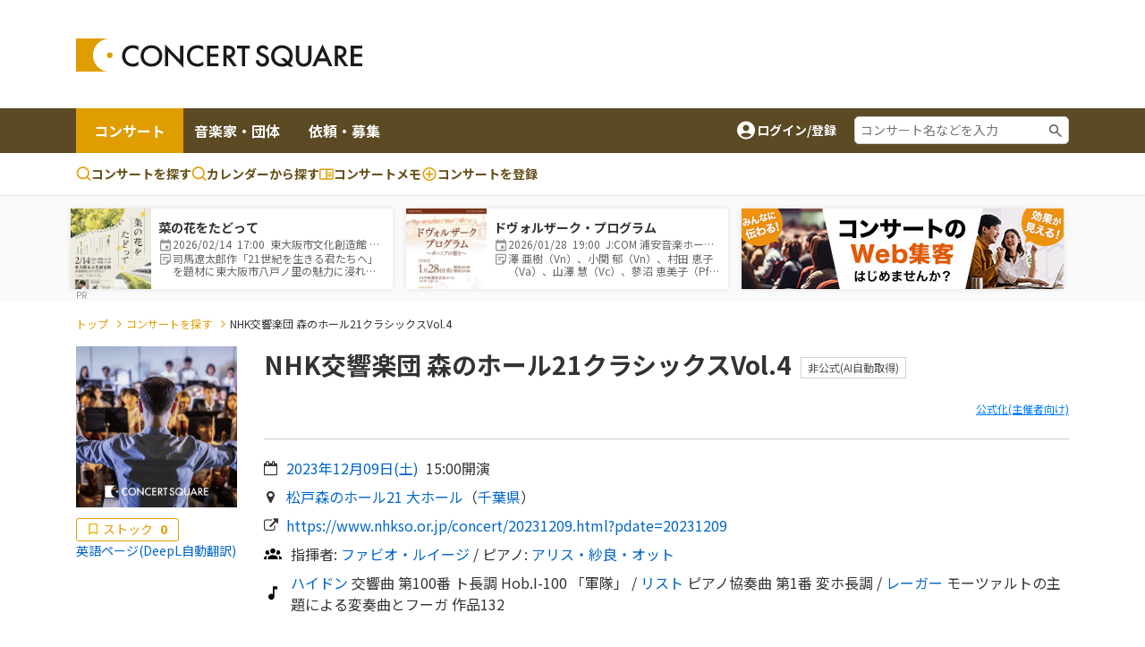

--- FILE ---
content_type: text/html;charset=UTF-8
request_url: https://www.concertsquare.jp/blog/2023/2023101721.html
body_size: 65717
content:
<!DOCTYPE html>
<html lang="ja">
<head>
    <meta charset="utf-8">
    <meta http-equiv="X-UA-Compatible" content="IE=edge">
    <meta name="keywords" content="クラシック音楽,CONCERT,音楽,演奏会,音楽会,MUSIC,吹奏楽,オーケストラ,マンドリン,声楽,オペラ,アンサンブル,楽器,団員募集,メンバー募集">
    <meta name="viewport" content="width=device-width, initial-scale=1.0, maximum-scale=1.0, user-scalable=0, shrink-to-fit=no">

    
    <meta name="_csrf" content="de512585-961c-41b2-a630-f3515ec0ca61"/>
    <meta name="_csrf_header" content="X-CSRF-TOKEN"/>
    

    
        <!-- Google Tag Manager -->
        <script>(function(w,d,s,l,i){w[l]=w[l]||[];w[l].push({'gtm.start':
                new Date().getTime(),event:'gtm.js'});var f=d.getElementsByTagName(s)[0],
            j=d.createElement(s),dl=l!='dataLayer'?'&l='+l:'';j.async=true;j.src=
            'https://www.googletagmanager.com/gtm.js?id='+i+dl;f.parentNode.insertBefore(j,f);
        })(window,document,'script','dataLayer','GTM-M4ZDG6');</script>
        <!-- End Google Tag Manager -->
    

    <meta property="og:image" content="https://www.concertsquare.jp/img/genre/orch.png"/><meta property="twitter:image" content="https://www.concertsquare.jp/img/genre/orch.png"/><meta property="og:title" content="NHK交響楽団 森のホール21クラシックスVol.4 - コンサートスクウェア（クラシック音楽情報）" /><meta property="og:type" content="article"/><meta property="og:description" content="ハイドン：交響曲 第100番 ト長調、リスト：ピアノ協奏曲 第1番 変ホ長調、レーガー：モーツァルトの主題による変奏曲とフーガ コンサートスクウェアは、クラシック音楽を中心としたのコンサート情報、メンバー/団員募集情報、コンサート会場情報など、音楽を楽しむ個人と演奏グループや団体をつなぐことを目的とした音楽情報ポータルサイトです。" /><meta name="twitter:card" content="summary"><meta name="twitter:site" content="@concert_square"><meta property="twitter:title" content="NHK交響楽団 森のホール21クラシックスVol.4 - コンサートスクウェア（クラシック音楽情報）" /><meta property="twitter:description" content="ハイドン：交響曲 第100番 ト長調、リスト：ピアノ協奏曲 第1番 変ホ長調、レーガー：モーツァルトの主題による変奏曲とフーガ コンサートスクウェアは、クラシック音楽を中心としたのコンサート情報、メンバー/団員募集情報、コンサート会場情報など、音楽を楽しむ個人と演奏グループや団体をつなぐことを目的とした音楽情報ポータルサイトです。" /><meta property="description" content="ハイドン：交響曲 第100番 ト長調、リスト：ピアノ協奏曲 第1番 変ホ長調、レーガー：モーツァルトの主題による変奏曲とフーガ コンサートスクウェアは、クラシック音楽を中心としたのコンサート情報、メンバー/団員募集情報、コンサート会場情報など、音楽を楽しむ個人と演奏グループや団体をつなぐことを目的とした音楽情報ポータルサイトです。" />
    <title>NHK交響楽団 森のホール21クラシックスVol.4 | コンサートスクウェア（クラシック音楽情報）</title>
    <link rel="icon" href="/favicon.ico">
    <!-- Noto Sans JP Font -->
    <link rel="preconnect" href="https://fonts.googleapis.com">
    <link rel="preconnect" href="https://fonts.gstatic.com" crossorigin>
    <link href="https://fonts.googleapis.com/css2?family=Noto+Sans+JP:wght@300;400;700&display=swap" rel="stylesheet">
    <!-- Fontawesome -->
    <link rel="stylesheet" href="https://cdnjs.cloudflare.com/ajax/libs/font-awesome/4.7.0/css/font-awesome.min.css">
    <!-- Bootstrap -->
    <link rel="stylesheet" href="https://cdn.jsdelivr.net/npm/bootstrap@4.6.1/dist/css/bootstrap.min.css" integrity="sha384-zCbKRCUGaJDkqS1kPbPd7TveP5iyJE0EjAuZQTgFLD2ylzuqKfdKlfG/eSrtxUkn" crossorigin="anonymous">
    <!-- Swiper -->
    <link rel="stylesheet" href="https://cdnjs.cloudflare.com/ajax/libs/Swiper/5.4.5/css/swiper.min.css">
    <!-- Custom Style -->
    <link rel="stylesheet" href="/webpack/public/style.css">

    <script async src="https://pagead2.googlesyndication.com/pagead/js/adsbygoogle.js?client=ca-pub-8732544413118290" crossorigin="anonymous"></script>
    <!-- モーダル表示用 -->
    <link rel="stylesheet" type="text/css" href="https://cdnjs.cloudflare.com/ajax/libs/Modaal/0.4.4/css/modaal.min.css">

    <link rel="stylesheet" href="https://cdn.jsdelivr.net/npm/slick-carousel@1.8.1/slick/slick-theme.min.css"><link rel="stylesheet" href="https://cdn.jsdelivr.net/npm/slick-carousel@1.8.1/slick/slick.min.css">
    <script src="https://ajax.googleapis.com/ajax/libs/jquery/3.5.1/jquery.min.js"></script><script src="https://cdnjs.cloudflare.com/ajax/libs/Swiper/5.4.5/js/swiper.min.js"></script><script src="https://stackpath.bootstrapcdn.com/bootstrap/4.2.1/js/bootstrap.min.js" integrity="sha384-B0UglyR+jN6CkvvICOB2joaf5I4l3gm9GU6Hc1og6Ls7i6U/mkkaduKaBhlAXv9k" crossorigin="anonymous"></script><script src="https://cdnjs.cloudflare.com/ajax/libs/Readmore.js/2.0.2/readmore.min.js" integrity="sha512-llWtDR3k09pa9nOBfutQnrS2kIEG7M6Zm7RIjVVLNab1wRs8NUmA0OjAE38jKzKeCg+A3rdq8AVW41ZTsfhu5Q==" crossorigin="anonymous" referrerpolicy="no-referrer"></script><script src="https://cdnjs.cloudflare.com/ajax/libs/slick-carousel/1.8.1/slick.min.js"></script><script src="/js/public/concert/afterCustom.js" defer></script><script src="/js/public/filter.js" defer></script><script src="/js/public/like.js" defer></script><script src="/js/public/util.js" defer></script><script src="/js/public/memo.js" defer></script><script src="/js/public/follow.js" defer></script><script src="/js/public/concert/afterScroll.js" defer></script><script src="/js/public/slider.js" defer></script><script src="/js/public/concert/stock.js" defer></script><script src="/js/public/memoComment.js" defer></script><script src="/js/public/concert/imageSlide.js" defer></script><script>
        var year = "2023";
        var inDate = "20231017";
        var seqNo = 21;
        var isLogin = false;

        var isHeard = true;
        var isAppeared = true;
    </script>

    <link rel="stylesheet" href="/css/jquery.toast.css">
    
    <script>
        var loginUserId = "";
    </script>
    <script src="https://cdnjs.cloudflare.com/ajax/libs/Modaal/0.4.4/js/modaal.min.js" defer></script>
    <script src="/js/jquery.toast.js"></script>
    <script src="/js/header.js"></script>
</head>
<body id="body" class="concert-detail _after-event"><!-- ログインしていない画面を表示するには、クラス名の「loggedin」を削除。  -->


    <!-- Google Tag Manager (noscript) -->
    <noscript><iframe src="https://www.googletagmanager.com/ns.html?id=GTM-M4ZDG6"
                      height="0" width="0" style="display:none;visibility:hidden"></iframe></noscript>
    <!-- End Google Tag Manager (noscript) -->


<div class="p-header">
    <header class="header header-2024">
        <div class="container new-header__sp-shadow">
            <nav class="d-flex align-items-center justify-content-between">
                <div class="header-logo">
                    <a href="/" class="logo-link">
                        <img src="/img/logo.svg" width="320" height="38" loading="lazy">
                    </a>
                </div>

                <div class="ad-a u-pc-show">
    
    
        <div class="mb-2">
            <div class="u-pc-show">
    <!-- スクウェアヘッダ横長PC -->
    <ins class="adsbygoogle"
         style="display:inline-block;width:728px;height:90px"
         data-ad-client="ca-pub-8732544413118290"
         data-ad-slot="9134973582"></ins>
    <script>
        (adsbygoogle = window.adsbygoogle || []).push({});
    </script>
</div>
<div class="u-sp-show">
    <!-- スクウェアヘッダ横長モバイル -->
    <ins class="adsbygoogle"
         style="display:inline-block;width:320px;height:120px"
         data-ad-client="ca-pub-8732544413118290"
         data-ad-slot="9913972282"></ins>
    <script>
        (adsbygoogle = window.adsbygoogle || []).push({});
    </script>
</div>


        </div>
    
</div>



                <div class="sp-icon-wrap flex">
                    

                    <div class="burger-wrap float-right u-tab-show u-sp-show">
                        <button id="target-burger" class="target-burger" type="button">
                            <ul class="buns">
                                <li class="bun"></li>
                                <li class="bun"></li>
                                <li class="bun"></li>
                            </ul>
                        </button>
                    </div>
                </div>
            </nav>
        </div>

        <div><div class="u-tab-show u-sp-show ad-a-sp">
    
    
        <div class="ad-a-sp__inner">
            <div class="u-pc-show">
    <!-- スクウェアヘッダ横長PC -->
    <ins class="adsbygoogle"
         style="display:inline-block;width:728px;height:90px"
         data-ad-client="ca-pub-8732544413118290"
         data-ad-slot="9134973582"></ins>
    <script>
        (adsbygoogle = window.adsbygoogle || []).push({});
    </script>
</div>
<div class="u-sp-show">
    <!-- スクウェアヘッダ横長モバイル -->
    <ins class="adsbygoogle"
         style="display:inline-block;width:320px;height:120px"
         data-ad-client="ca-pub-8732544413118290"
         data-ad-slot="9913972282"></ins>
    <script>
        (adsbygoogle = window.adsbygoogle || []).push({});
    </script>
</div>


        </div>
    
</div>

</div>

        <div class="header-menu-2 concert-header">
            <div class="container u-clearfix">
                <div class="float-left">
                    <ul>
                        <li class="current">
                            <a href="/concert">コンサート</a>
                        </li>
                        <li>
                            <a href="/musician">音楽家・団体</a>
                        </li>
                        <li>
                            <a href="/offer">依頼・募集</a>
                        </li>
                    </ul>
                </div>
                <div class="float-right d-flex align-items-center u-pc-show organizer-right">
                    
                    
                    
                    <div class="non-log-user">
                        <a href="/login/redirect?path=/blog/2023/2023101721.html" class="flex">
                            <img src="/img/ic_baseline-account-circle.svg" alt="account-icon">
                            <p>ログイン/登録</p>
                        </a>
                    </div>
                    <div class="keyword-search">
                        <form action="/concert/search">
                            <input type="text" name="freeword" placeholder="コンサート名などを入力">
                        </form>
                    </div>
                </div>
            </div>
        </div>

        <div class="header-menu-3 concert-header">
            <div class="container d-flex">
                <ul class="d-flex">
                    <li>
                        <a href="/concert/search">
                            <svg width="17" height="17" viewBox="0 0 17 17" fill="none" xmlns="http://www.w3.org/2000/svg">
                                <path fill-rule="evenodd" clip-rule="evenodd" d="M7.74972 0.164063C6.62022 0.164159 5.50711 0.434366 4.50327 0.952141C3.49943 1.46992 2.63397 2.22024 1.97909 3.14052C1.32421 4.0608 0.898898 5.12435 0.738647 6.24243C0.578395 7.36051 0.687847 8.5007 1.05787 9.56788C1.4279 10.6351 2.04776 11.5983 2.86575 12.3772C3.68375 13.1561 4.67614 13.728 5.76015 14.0454C6.84416 14.3628 7.98834 14.4163 9.09724 14.2015C10.2061 13.9867 11.2476 13.5099 12.1347 12.8107L15.1781 15.8541C15.3352 16.0059 15.5457 16.0899 15.7642 16.088C15.9827 16.0861 16.1917 15.9984 16.3462 15.8439C16.5007 15.6894 16.5884 15.4804 16.5903 15.2619C16.5922 15.0434 16.5082 14.8329 16.3564 14.6757L13.3131 11.6324C14.1364 10.5879 14.649 9.33273 14.7923 8.0105C14.9356 6.68827 14.7037 5.35241 14.1232 4.15581C13.5428 2.9592 12.6371 1.95019 11.51 1.24426C10.3828 0.538318 9.07969 0.163973 7.74972 0.164063ZM2.33306 7.2474C2.33306 5.81081 2.90374 4.43306 3.91956 3.41723C4.93538 2.40141 6.31313 1.83073 7.74972 1.83073C9.18631 1.83073 10.5641 2.40141 11.5799 3.41723C12.5957 4.43306 13.1664 5.81081 13.1664 7.2474C13.1664 8.68399 12.5957 10.0617 11.5799 11.0776C10.5641 12.0934 9.18631 12.6641 7.74972 12.6641C6.31313 12.6641 4.93538 12.0934 3.91956 11.0776C2.90374 10.0617 2.33306 8.68399 2.33306 7.2474Z" fill="#E09D00"></path>
                            </svg>
                            コンサートを探す
                        </a>
                    </li>
                    <li>
                        <a href="/concert/calendar">
                            <svg width="17" height="17" viewBox="0 0 17 17" fill="none" xmlns="http://www.w3.org/2000/svg">
                                <path fill-rule="evenodd" clip-rule="evenodd" d="M7.74972 0.164063C6.62022 0.164159 5.50711 0.434366 4.50327 0.952141C3.49943 1.46992 2.63397 2.22024 1.97909 3.14052C1.32421 4.0608 0.898898 5.12435 0.738647 6.24243C0.578395 7.36051 0.687847 8.5007 1.05787 9.56788C1.4279 10.6351 2.04776 11.5983 2.86575 12.3772C3.68375 13.1561 4.67614 13.728 5.76015 14.0454C6.84416 14.3628 7.98834 14.4163 9.09724 14.2015C10.2061 13.9867 11.2476 13.5099 12.1347 12.8107L15.1781 15.8541C15.3352 16.0059 15.5457 16.0899 15.7642 16.088C15.9827 16.0861 16.1917 15.9984 16.3462 15.8439C16.5007 15.6894 16.5884 15.4804 16.5903 15.2619C16.5922 15.0434 16.5082 14.8329 16.3564 14.6757L13.3131 11.6324C14.1364 10.5879 14.649 9.33273 14.7923 8.0105C14.9356 6.68827 14.7037 5.35241 14.1232 4.15581C13.5428 2.9592 12.6371 1.95019 11.51 1.24426C10.3828 0.538318 9.07969 0.163973 7.74972 0.164063ZM2.33306 7.2474C2.33306 5.81081 2.90374 4.43306 3.91956 3.41723C4.93538 2.40141 6.31313 1.83073 7.74972 1.83073C9.18631 1.83073 10.5641 2.40141 11.5799 3.41723C12.5957 4.43306 13.1664 5.81081 13.1664 7.2474C13.1664 8.68399 12.5957 10.0617 11.5799 11.0776C10.5641 12.0934 9.18631 12.6641 7.74972 12.6641C6.31313 12.6641 4.93538 12.0934 3.91956 11.0776C2.90374 10.0617 2.33306 8.68399 2.33306 7.2474Z" fill="#E09D00"></path>
                            </svg>
                            カレンダーから探す
                        </a>
                    </li>
                    <li>
                        <a href="/memo">
                            <svg width="16" height="13" viewBox="0 0 16 13" fill="none" xmlns="http://www.w3.org/2000/svg">
                                <path d="M14.3955 0.5H1.43955C1.05775 0.5 0.6916 0.651666 0.421633 0.921633C0.151666 1.1916 0 1.55775 0 1.93955V11.2966C0 11.6784 0.151666 12.0445 0.421633 12.3145C0.6916 12.5845 1.05775 12.7361 1.43955 12.7361H14.3955C14.7772 12.7361 15.1434 12.5845 15.4134 12.3145C15.6833 12.0445 15.835 11.6784 15.835 11.2966V1.93955C15.835 1.55775 15.6833 1.1916 15.4134 0.921633C15.1434 0.651666 14.7772 0.5 14.3955 0.5ZM1.43955 11.2966V1.93955H7.19773V11.2966H1.43955ZM14.3955 11.2966H8.63727V1.93955H14.3955V11.2966ZM9.35705 4.45875H13.6757V5.53841H9.35705V4.45875ZM9.35705 6.25819H13.6757V7.33785H9.35705V6.25819ZM9.35705 8.05762H13.6757V9.13728H9.35705V8.05762Z" fill="#E09D00"></path>
                            </svg>コンサートメモ
                        </a>
                    </li>
                    <li>
                        <a href="/concert/new">
                            <svg width="18" height="19" viewBox="0 0 18 19" fill="none" xmlns="http://www.w3.org/2000/svg">
                                <path fill-rule="evenodd" clip-rule="evenodd" d="M1.5 9.5C1.5 5.35775 4.85775 2 9 2C13.1422 2 16.5 5.35775 16.5 9.5C16.5 13.6422 13.1422 17 9 17C4.85775 17 1.5 13.6422 1.5 9.5ZM9 3.5C7.4087 3.5 5.88258 4.13214 4.75736 5.25736C3.63214 6.38258 3 7.9087 3 9.5C3 11.0913 3.63214 12.6174 4.75736 13.7426C5.88258 14.8679 7.4087 15.5 9 15.5C10.5913 15.5 12.1174 14.8679 13.2426 13.7426C14.3679 12.6174 15 11.0913 15 9.5C15 7.9087 14.3679 6.38258 13.2426 5.25736C12.1174 4.13214 10.5913 3.5 9 3.5Z" fill="#E09D00"></path>
                                <path fill-rule="evenodd" clip-rule="evenodd" d="M9.75 5.75C9.75 5.55109 9.67098 5.36032 9.53033 5.21967C9.38968 5.07902 9.19891 5 9 5C8.80109 5 8.61032 5.07902 8.46967 5.21967C8.32902 5.36032 8.25 5.55109 8.25 5.75V8.75H5.25C5.05109 8.75 4.86032 8.82902 4.71967 8.96967C4.57902 9.11032 4.5 9.30109 4.5 9.5C4.5 9.69891 4.57902 9.88968 4.71967 10.0303C4.86032 10.171 5.05109 10.25 5.25 10.25H8.25V13.25C8.25 13.4489 8.32902 13.6397 8.46967 13.7803C8.61032 13.921 8.80109 14 9 14C9.19891 14 9.38968 13.921 9.53033 13.7803C9.67098 13.6397 9.75 13.4489 9.75 13.25V10.25H12.75C12.9489 10.25 13.1397 10.171 13.2803 10.0303C13.421 9.88968 13.5 9.69891 13.5 9.5C13.5 9.30109 13.421 9.11032 13.2803 8.96967C13.1397 8.82902 12.9489 8.75 12.75 8.75H9.75V5.75Z" fill="#E09D00"></path>
                            </svg>
                            <span class="u-pc-show">コンサートを</span>登録

                        </a>
                    </li>
                </ul>

            </div>
        </div>
    </header>
    <div class="p-sp-menu">
        <div class="sp-menu-mask"></div>
        <button class="sp_menu_close_btn" type="button"><img src="/img/icon_times-white.svg" alt="close"></button>
        <div class="sp-menu-wrap" style="overflow: auto;">
            <div class="sp-orange-button">
                <div class="non-log-user">
                    <a href="/login/redirect?path=/blog/2023/2023101721.html" class="flex align-items-center justify-content-center title-or-button"><img src="/img/icon_user-white.svg" alt="user-icon">新規登録・ログイン</a>
                </div>
                
            </div>
            

            <div class="non-log-user">
                
                <ul>
                    <li><a class="post u-font-bold" style="text-decoration:none;">登録情報管理</a></li>
                    <li><a href="/setting/user/concert/future" style="color: inherit;">コンサートの登録・管理</a></li>
                    <li><a href="/setting/user/recruit/public" style="color: inherit;">団員募集の登録・管理</a></li>
                    <li><a href="/setting/user/musician" style="color: inherit;">音楽家・団体の登録・管理</a></li>
                    <li><a href="/setting/user/offer" style="color: inherit;">依頼・募集の登録・管理</a></li>
                    <li><a href="/setting/user/concert/ad" style="color: inherit;">有料集客プラン</a></li>
                </ul>
            </div>
            
        </div>
    </div>

    <div><div class="notification-box">
    <div class="notification-header">
        <p>通知</p>
        <div class="notification-close">
            <i class="fa fa-times"></i>
        </div>
    </div>
    <div class="notification-body">
        
        
            <div class="mt-3 mb-3 text-center">通知はありません。</div>
        
    </div>
    
</div></div>
</div>

<div class="l-wrapper">
    <div class="l-main">
        <div id="main">
            <div>
    <div><div id="concert-square-ad-banner">
    <div class="carousel-wrapper overflow-auto  mx-auto">
        <div class="carousel-inner d-flex flex-nowrap">
            
                

                
                    
                        
<div class="concert-box carousel-box bg-white">
    <a href="/blog/2026/202512019914817.html" onclick="clickConcertAdBanner(&#39;3519e3f94a9f4ddc84c60047bcd15530&#39;);return false;">
        <div class="d-flex align-items-center">
            <div class="image-box">
                <img src="https://www.concertsquare.jp/files/image/show/4d78bc88b3371e81d00631cab146d2304de4b4ead9e901b7dedb65136d878d71" class="img-fluid" alt="菜の花をたどって">
            </div>
            <div class="text-box">
                <p class="u-font-bold">菜の花をたどって</p>
                <ul class="list_memo">
                    <li>
                        <span class="icon_def icon_calendar"></span>
                        <span class="text">
                            2026/02/14&nbsp;
                            17:00&nbsp;
                            東大阪市文化創造館 多目的室
                        </span>
                    </li>
                    <li>
                        <span class="icon_def icon_memo-list"></span>
                        <span class="summary">司馬遼太郎作「21世紀を生きる君たちへ」を題材に東大阪市八戸ノ里の魅力に浸れるコンサート。</span>
                    </li>
                </ul>
            </div>
        </div>
    </a>
</div>
                    
                        
<div class="concert-box carousel-box bg-white">
    <a href="/blog/2026/202601089612841.html" onclick="clickConcertAdBanner(&#39;c168b305ced04c308d2cb72ffa0de4b2&#39;);return false;">
        <div class="d-flex align-items-center">
            <div class="image-box">
                <img src="https://www.concertsquare.jp/files/image/show/2ebe551c70fbe1c817880afab8d85190b2e0fd0a5163b08b3c4d327b715bcf51" class="img-fluid" alt="ドヴォルザーク・プログラム">
            </div>
            <div class="text-box">
                <p class="u-font-bold">ドヴォルザーク・プログラム</p>
                <ul class="list_memo">
                    <li>
                        <span class="icon_def icon_calendar"></span>
                        <span class="text">
                            2026/01/28&nbsp;
                            19:00&nbsp;
                            J:COM 浦安音楽ホール コンサートホール
                        </span>
                    </li>
                    <li>
                        <span class="icon_def icon_memo-list"></span>
                        <span class="summary">澤 亜樹（Vn）、小関 郁（Vn）、村田 恵子（Va）、山澤 慧（Vc）、蓼沼 恵美子（Pf）－5人の名手によるピアノ五重奏コンサート！</span>
                    </li>
                </ul>
            </div>
        </div>
    </a>
</div>
                    

                    <div class="banner-box carousel-box bg-white">
                        <a href="https://www.concertsquare.jp/lp/marketing-plan?utm_source=banner&utm_medium=20240703&utm_campaign=header" target="_blank">
                            <img src="/img/ad/ad-lp.jpg" alt="ad" style="height: 90px">
                        </a>
                    </div>
                

                
            

            
        </div>
    </div>
</div>




    <script>
        function clickConcertAdBanner(clickAdId){
            var token = document.querySelector('meta[name="_csrf"]').getAttribute('content');

            fetch("/concert/ad/click/"+clickAdId,　{
                method: "POST",
                headers: {
                    'X-CSRF-TOKEN': token
                },
            }).then((response) => {
                return response.json()
            }).then((result) => {
                location.href = "/concert/ad/click/redirect/"+clickAdId;
            }).catch((e) => {
                alert("システムエラーが発生しました。")
            });
        }

        document.addEventListener('DOMContentLoaded', function() {
            const concertAdIdList =["3519e3f94a9f4ddc84c60047bcd15530","c168b305ced04c308d2cb72ffa0de4b2"];
            var target = document.querySelector("#concert-square-ad-banner");
            const _observer = new IntersectionObserver(function(entries, observer) {
                entries.forEach(entry => {
                    if (entry.isIntersecting) {
                        concertAdIdList.forEach(function (concertAdId) {
                            const token = document.querySelector('meta[name="_csrf"]').getAttribute('content');
                            fetch("/concert/ad/count/"+concertAdId, {
                                method: "POST",
                                headers: {
                                    'X-CSRF-TOKEN': token
                                },
                            });
                        });
                        observer.unobserve(entry.target);
                    }
                });
            }, {
                root: document.body,
                rootMargin: '0px',
                threshold: 0
            });
            _observer.observe(target);

            const _scrollConcertAdBottomObserver = new IntersectionObserver(function (entry, observer) {
                entry.forEach(function (item) {
                    if (item.target === target) {
                        if (item.isIntersecting) {
                            concertAdIdList.forEach(function (concertAdId) {
                                const token = document.querySelector('meta[name="_csrf"]').getAttribute('content');
                                fetch("/concert/ad/dom/count/"+concertAdId, {
                                    method: "POST",
                                    headers: {
                                        'X-CSRF-TOKEN': token
                                    },
                                });
                            });
                            observer.unobserve(item.target);
                        }
                    }
                });
            }, {
                root: null,
                rootMargin: '0px',
                threshold: 0.1
            });
            _scrollConcertAdBottomObserver.observe(target);
        });
    </script>
</div>
</div>

<!--<div class="header-attention__wrapper">-->
<!--    <div class="header-attention__inner d-flex justify-content-center align-items-start">-->
<!--        <div class="c-attention d-flex align-items-center">-->
<!--            &lt;!&ndash; コーディングの都合上、テキストと詳しく見るボタンを逆に記述しています。リンクがないパターンの場合、詳しく見るボタンを非表示にします。 &ndash;&gt;-->
<!--            <a href="!#" class="outline-btn u-font-bold">詳しく見る</a>-->
<!--            <p>注目度スコアとは？コンサート広告を掲載してアクセス数アップ！</p>-->
<!--        </div>-->
<!--    </div>-->
<!--</div>-->

            
                <div class="c-breadcrumb my-3">
                    <div class="container">
                        <ul>
                            <li><a href="/" class="c-breadcrumb__link">トップ</a></li>
                            <li><a href="/concert/search" class="c-breadcrumb__link">コンサートを探す</a></li>
                            <li>NHK交響楽団 森のホール21クラシックスVol.4</li>
                        </ul>
                    </div>
                </div>

                <div class="u-sp-show">
    
    <div class="img-bottom-cont flex" style="background: #E09D000D;padding: 15px;margin-top: 0px;flex-direction: unset;">
        <label class="stock-btn stock-btn-2">
            <span class="text text-2 second-color">ストック</span>
            <span class="stock-num-2 second-color u-font-bold">0</span>
            <input type="checkbox" class="checkin-stock">
            <span class="checkmark"></span>
        </label>

        <div style="color: #06c;text-align: right;">
            <a href="https://en.concertsquare.jp/blog/2023/2023101721.html">英語ページ(DeepL自動翻訳)</a>
        </div>
    </div>
</div>

            

            

            
                <div class="mt-3 mb-5">
                    <div class="container u-clearfix">
                        <div class="l-concert-detail-heading float-right">
                            <div class="concert-detail-title-container">
    <h1 class="c-concert-detail-title u-font-bold mb-2">
        NHK交響楽団 森のホール21クラシックスVol.4
    </h1>
    
    <span class="c-private-tag">非公式(AI自動取得)</span>
    
</div>

<div class="c-concert-detail-sub-title">
    <h2 class="u-font-bold"></h2>
    <div class="mt-2 text-right">
        <a style="font-size:12px;; text-decoration: underline; color: #007bff;" href="/setting/concert/create/basic?seqNo=21&amp;inDate=20231017">
            公式化(主催者向け)
        </a>
    </div>

    
</div>
<p class="mb-2">
    <i class="fa fa-calendar-o"></i>
    <a href="/concert/search/cal/20231209">
        <span class="concert-date">
            2023年12月09日(<span class="concert-weekday">土</span>)
        </span>
    </a>
    <span class="concert-time ml-2">15:00</span>
    開演
</p>
<p class="mb-2">
    <i class="fa fa-map-marker"></i>
    
    <a href="/hall/detail/590" class="concert-area-link">松戸森のホール21 大ホール</a>
    （<span class="concert-area-prov"><a href="/concert/prefecture/tiba">千葉県</a></span>）
</p>

<p class="mb-2"><i class="fa fa-external-link"></i><a href="https://www.nhkso.or.jp/concert/20231209.html?pdate=20231209" class="public-url" target="_blank">https://www.nhkso.or.jp/concert/20231209.html?pdate=20231209</a></p>


    <p class="mb-2">
        <img src="/img/group.svg" alt="">
        <span>
            
                指揮者:
                
                <a href="/musician/unofficial/detail/5158scmxXYjnXzKCnYVC">ファビオ・ルイージ</a>
                
                

                /
            
            
                ピアノ:

                
                <a href="/musician/unofficial/detail/6282wVPYNdgJXRHKZDPj">アリス・紗良・オット</a>
                
                

                
            
        </span>
    </p>


    <p class="program">
        <img src="/img/program.svg" alt="">
        <span>
            
                <a href="/composer/132">ハイドン</a>
                
                交響曲 第100番 ト長調 Hob.I-100 「軍隊」
                /
            
                <a href="/composer/216">リスト</a>
                
                ピアノ協奏曲 第1番 変ホ長調
                /
            
                <a href="/composer/501">レーガー</a>
                
                モーツァルトの主題による変奏曲とフーガ 作品132
                
            
            <br>
            
        </span>
    </p>

                        </div>

                        <div class="l-concert-detail-img float-left u-pc-show">
                            
                            
                                <img width="336" height="475" src="https://www.concertsquare.jp/img/genre/orch.png" alt="NHK交響楽団 森のホール21クラシックスVol.4"/>
                            
                            <div class="img-bottom-cont flex">
                                <label class="stock-btn stock-btn-2">
                                    <span class="text text-2 second-color">ストック</span>
                                    <span class="stock-num-2 second-color u-font-bold">0</span>
                                    <input type="checkbox" class="checkin-stock">
                                    <span class="checkmark"></span>
                                </label>
                                <div style="color: #06c;text-align: right;">
                                    <a href="https://en.concertsquare.jp/blog/2023/2023101721.html">英語ページ(DeepL自動翻訳)</a>
                                </div>
                            </div>
                        </div>

                        <!-- 301_コンサート詳細 / チェックイン 開始 -->
                        <div id="checkIn-3" class="checkIn-2 float-right u-sp-show">
                            <div class="checkInWrap">
    <div class="btn-group-box grid">
        <ul class="checkInBox grid">
            <li>
                <label for="checkIn__support_detail" class="checkIn__support_detail checkInItem u-font-bold checked">
                    <span class="text">応援</span><br><span class="support-count support_num">0</span>
                    <input type="checkbox" id="checkIn__support_detail" class="checkIn__checkbox" data-concertName="NHK交響楽団 森のホール21クラシックスVol.4">
                    <span class="checkmark"></span>
                </label>
                <div class="checkInAlertBox-2 flex u-font-bold u-hidden">
                    
                    
                        <button class="commentAddBtn supportBtn u-font-bold" type="button">編集する</button>
                        <button class="commentDel supportDelBtn primary-btn-delete u-font-bold" type="button">応援を削除する</button>
                    
                </div>
            </li>
            <li>
                <label for="checkIn__heard_detail" class="checkIn__heard_detail checkInItem u-font-bold checked">
                    <span class="text">聴く</span><br><span class="heard-count heard_num">0</span>
                    <input type="checkbox" id="checkIn__heard_detail" class="checkIn__checkbox" data-concertName="NHK交響楽団 森のホール21クラシックスVol.4">
                    <span class="checkmark"></span>
                </label>
                <div class="checkInAlertBox-2 flex u-font-bold u-hidden">
                    
                    
                        <button class="commentAddBtn heardBtn u-font-bold" type="button">編集する</button>
                        <button class="commentDel heardDelBtn primary-btn-delete u-font-bold" type="button">聴くを削除する</button>
                    
                </div>
            </li>
            <li>
                <label for="checkIn__appeared_detail" class="checkIn__appeared_detail checkInItem u-font-bold checked">
                    <span class="text">出演する</span><br><span class="appeared-count appeared_num">0</span>
                    <input type="checkbox" id="checkIn__appeared_detail" class="checkIn__checkbox" data-concertName="NHK交響楽団 森のホール21クラシックスVol.4">
                    <span class="checkmark"></span>
                </label>
                <div class="checkInAlertBox-2 flex u-font-bold u-hidden">
                    
                    
                        <button class="commentAddBtn appearedBtn u-font-bold" type="button">編集する</button>
                        <button class="commentDel appearedDelBtn primary-btn-delete u-font-bold" type="button">出演するを削除する</button>
                    
                </div>
            </li>
        </ul>
        <button class="sns-share-btn"><span class="text">SNSでシェアする</span></button>
    </div>
</div>

                        </div>
                        <!-- 301_コンサート詳細 / チェックイン 終了 -->
                    </div>
                    <div class="mt-5 w-100 text-center">
                        <!-- スクウェア : 横長大きめ広告 -->
<ins class="adsbygoogle"
     style="display:block"
     data-ad-client="ca-pub-8732544413118290"
     data-ad-slot="9397234710"
     data-ad-format="auto"
     data-full-width-responsive="true"></ins>
<script>
    (adsbygoogle = window.adsbygoogle || []).push({});
</script>
                    </div>
                </div>
            

            <div class="two-columns">
                <div class="container u-clearfix">
                    <div class="left-col">
                        <div class="l-s-wrapper l-sponsorship l-common mb-3 mb-3">
                            <h2 class="c-third-title u-font-bold">みんなのコンサートメモ</h2>
                            <!-- Control buttons -->
                            <div id="myBtnContainer" class="checkin-list my-3">
                                <div class="flex">
                                    <p class="show-numbers-wrap"></p>
                                    <div class="checkin-btn-wrap u-pc-show">
                                        <button class="filterBtn active" onclick="filterSelection('all')">すべて(<span class="all-memo-count">0</span>)</button>
                                        <button class="filterBtn" onclick="filterSelection('support')">応援(<span class="support-count">0</span>)</button>
                                        <button class="filterBtn" onclick="filterSelection('heard')">聴いた(<span class="heard-count">0</span>)</button>
                                        <button class="filterBtn" onclick="filterSelection('appeared')">出演した(<span class="appeared-count">0</span>)</button>
                                    </div>
                                    <div class="checkin-list-select u-sp-show">
                                        <select name="" id="custom-select-for-checkin" class="custom-select-for-checkin">
                                            <option value="all">すべて(<span class="all-memo-count">0</span>)</option>
                                            <option value="support">応援(<span class="support-count">0</span>)</option>
                                            <option value="heard">聴いた(<span class="heard-count">0</span>)</option>
                                            <option value="appeared">出演した(<span class="appeared-count">0</span>)</option>
                                        </select>
                                    </div>
                                </div>
                            </div>

                            <div class="commentContainer">
                                <div id="memo-comment-area"></div>
                                <div class="text-center my-4">
                                    <a href="javascript:void(0)" onclick="nextMemo()" class="c-viewMoreBtn u-font-bold u-hover-opacity" id="memo_next_btn">もっと見る</a>
                                </div>
                            </div>
                        </div>

                        <div class="l-s-wrapper mb-3">
                            <h2 class="c-third-title u-font-bold">このコンサートに関するツイート</h2>
                            <div class="mt-4">
                                公演後1日間の「NHK交響楽団 森のホール21クラシックスVol.4 」
                                と「N響 NHK交響楽団 」
                                を含むツイートを自動表示します。
                            </div>
                            <div class="mt-4 twitter-summarize-wrap" style="border: 1px solid #ddd;max-height: 450px;overflow-y: auto;background-color: white;margin-bottom: 0px;">
                                <ul class="twitter-summarize-list">
                                    
                                        <li class="twitter-summarize-item">
                                            <div class="d-flex align-items-center">
                                                <div class="img-box">
                                                    <img src="https://pbs.twimg.com/profile_images/502200805718384641/SBZpusYi_normal.jpeg">
                                                </div>
                                                <div class="title-wrap">
                                                    <h3 class="title">佐藤治彦の映画と音楽と劇で一生終っちまう</h3>
                                                    <p class="twitter-account">
                                                        <a href="https://twitter.com/satoharuhiko2" target="_blank">
                                                            @satoharuhiko2
                                                        </a>
                                                    </p>
                                                </div>
                                            </div>
                                            <div class="twitter-content-wrap">
                                                <p class="twitter-content">
                                                    &#12523;&#12452;&#12540;&#12472;&#65286;N&#38911;&#65312;&#12469;&#12531;&#12488;&#12522;&#12540;&#12507;&#12540;&#12523;&#12288;&#12458;&#12483;&#12488;&#12398;&#12522;&#12473;&#12488;&#12500;&#21332;&#65297;&#12399;&#35251;&#23458;&#12434;&#39749;&#20102;&#12290;&#12523;&#12452;&#12540;&#12472;&#12398;&#12495;&#12452;&#12489;&#12531;&#12289;&#20170;&#22238;&#12399;&#36557;&#38538;&#12290;&#32862;&#12365;&#12420;&#12377;&#12363;&#12387;&#12383;&#12290;&#12524;&#12540;&#12460;&#12540;&#12399;&#12385;&#12423;&#12387;&#12392;&#39165;&#12365;&#12383;&#12290;&#26126;&#26085;&#12418;&#37117;&#38911;&#12391;&#12524;&#12540;&#12460;&#12540;&#12384;&#12290;&#39165;&#12365;&#12394;&#12356;&#12363;&#24515;&#37197;&#12290; <a href="https://t.co/NvgH8OveeL" target="_blank" rel="noopener noreferrer" class="public-message-url">https://t.co/NvgH8OveeL</a>
                                                </p>
                                            </div>
                                            <div class="date-wrap">
                                                <p class="date">
                                                    <a href="https://twitter.com/satoharuhiko2/status/1733685254043693424" target="_blank">
                                                        2023年12月10日 12:09
                                                    </a>
                                                </p>
                                            </div>
                                        </li>
                                    
                                        <li class="twitter-summarize-item">
                                            <div class="d-flex align-items-center">
                                                <div class="img-box">
                                                    <img src="https://pbs.twimg.com/profile_images/502200805718384641/SBZpusYi_normal.jpeg">
                                                </div>
                                                <div class="title-wrap">
                                                    <h3 class="title">佐藤治彦の映画と音楽と劇で一生終っちまう</h3>
                                                    <p class="twitter-account">
                                                        <a href="https://twitter.com/satoharuhiko2" target="_blank">
                                                            @satoharuhiko2
                                                        </a>
                                                    </p>
                                                </div>
                                            </div>
                                            <div class="twitter-content-wrap">
                                                <p class="twitter-content">
                                                    &#12501;&#12449;&#12499;&#12458;&#12523;&#12452;&#12540;&#12472;&#65286;N&#38911;&#65312; NHK&#12507;&#12540;&#12523;&#12288;&#24187;&#24819;&#20132;&#38911;&#26354;&#12392;&#12356;&#12358;&#36229;&#12513;&#12472;&#12515;&#12540;&#12394;&#26354;&#12364;&#12503;&#12525;&#12464;&#12521;&#12512;&#12391;&#12289;&#12373;&#12425;&#12395;&#26684;&#23433;&#12398;C&#12503;&#12525;&#65298;&#26085;&#30446;&#12398;&#22303;&#26332;&#12398;&#12510;&#12481;&#12493;&#12391;&#12289;&#23458;&#24109;&#12364;&#12460;&#12521;&#12460;&#12521;&#12384;&#12387;&#12383;&#12290;&#28436;&#22863;&#12399;&#12418;&#12385;&#12429;&#12435;&#32032;&#26228;&#12425;&#12375;&#12356;&#12398;&#12384;&#12364;&#12289;&#12523;&#12452;&#12540;&#12472;&#12392;N&#38911;&#12364;&#27671;&#12398;&#27602;&#12290;&#20107;&#21209;&#23616;&#12399;&#38598;&#23458;&#12395;&#12388;&#12356;&#12390;&#30495;&#38754;&#30446;&#12395;&#32771;&#12360;&#12394;&#12356;&#12392;&#12356;&#12369;&#12394;&#12356;&#12290; <a href="https://t.co/Xy8Gc5mBf3" target="_blank" rel="noopener noreferrer" class="public-message-url">https://t.co/Xy8Gc5mBf3</a>
                                                </p>
                                            </div>
                                            <div class="date-wrap">
                                                <p class="date">
                                                    <a href="https://twitter.com/satoharuhiko2/status/1733683645196784032" target="_blank">
                                                        2023年12月10日 12:02
                                                    </a>
                                                </p>
                                            </div>
                                        </li>
                                    
                                        <li class="twitter-summarize-item">
                                            <div class="d-flex align-items-center">
                                                <div class="img-box">
                                                    <img src="https://pbs.twimg.com/profile_images/1722975221400190976/PrpAW4ED_normal.jpg">
                                                </div>
                                                <div class="title-wrap">
                                                    <h3 class="title">🇨🇵MIO🍐</h3>
                                                    <p class="twitter-account">
                                                        <a href="https://twitter.com/panna_cotta17" target="_blank">
                                                            @panna_cotta17
                                                        </a>
                                                    </p>
                                                </div>
                                            </div>
                                            <div class="twitter-content-wrap">
                                                <p class="twitter-content">
                                                    &#12508;&#12522;&#12471;&#12519;&#12452;&#12420;N&#38911;&#12376;&#12419;&#12354;&#12427;&#12414;&#12356;&#12375;&#12289;&#12300;&#26085;&#26412;&#12398;&#25613;&#22833;&#12301;&#12387;&#12390;&#12356;&#12358;&#12398;&#12399;&#35328;&#12356;&#36942;&#12366;&#12363;&#12392;<br /><a href="https://t.co/whh8UAGoq8" target="_blank" rel="noopener noreferrer" class="public-message-url">https://t.co/whh8UAGoq8</a>
                                                </p>
                                            </div>
                                            <div class="date-wrap">
                                                <p class="date">
                                                    <a href="https://twitter.com/panna_cotta17/status/1733681174495793318" target="_blank">
                                                        2023年12月10日 11:52
                                                    </a>
                                                </p>
                                            </div>
                                        </li>
                                    
                                        <li class="twitter-summarize-item">
                                            <div class="d-flex align-items-center">
                                                <div class="img-box">
                                                    <img src="https://pbs.twimg.com/profile_images/1580193691825684481/FAmvGJIl_normal.jpg">
                                                </div>
                                                <div class="title-wrap">
                                                    <h3 class="title">こじこ</h3>
                                                    <p class="twitter-account">
                                                        <a href="https://twitter.com/paulacojico" target="_blank">
                                                            @paulacojico
                                                        </a>
                                                    </p>
                                                </div>
                                            </div>
                                            <div class="twitter-content-wrap">
                                                <p class="twitter-content">
                                                    &#20170;&#22812;&#12398;&#12300;&#12463;&#12521;&#12471;&#12483;&#12463;&#38899;&#27005;&#39208;&#12301;&#12399;N&#38911;&#12398;&#23450;&#26399;&#12384;&#12369;&#12393;&#12289;&#39640;&#38306;&#20581;&#12373;&#12435;&#12364;&#25351;&#25582;&#12384;&#12363;&#12425;&#37682;&#30011;&#12375;&#12424;&#12358;&#12290;
                                                </p>
                                            </div>
                                            <div class="date-wrap">
                                                <p class="date">
                                                    <a href="https://twitter.com/paulacojico/status/1733679324216308201" target="_blank">
                                                        2023年12月10日 11:45
                                                    </a>
                                                </p>
                                            </div>
                                        </li>
                                    
                                        <li class="twitter-summarize-item">
                                            <div class="d-flex align-items-center">
                                                <div class="img-box">
                                                    <img src="https://pbs.twimg.com/profile_images/1406915112451985412/zDuRuNaU_normal.jpg">
                                                </div>
                                                <div class="title-wrap">
                                                    <h3 class="title">オギー・オズボーン</h3>
                                                    <p class="twitter-account">
                                                        <a href="https://twitter.com/ogippara" target="_blank">
                                                            @ogippara
                                                        </a>
                                                    </p>
                                                </div>
                                            </div>
                                            <div class="twitter-content-wrap">
                                                <p class="twitter-content">
                                                    &#23665;&#26792;&#30476;&#38894;&#23822;&#24066;&#12289;&#27494;&#30000;&#12398;&#37324;&#38899;&#27005;&#31085;&#12395;&#20170;&#24180;&#12418;N&#38911;&#22243;&#21451;&#12458;&#12540;&#12465;&#12473;&#12488;&#12521;&#12392;&#12375;&#12390;&#21442;&#21152;&#12373;&#12379;&#12390;&#12356;&#12383;&#12384;&#12356;&#12390;&#12414;&#12377;&#65281;&#21332;&#22863;&#26354;&#12354;&#12426;&#21512;&#21809;&#12467;&#12521;&#12508;&#12354;&#12426;&#21561;&#37096;&#12467;&#12521;&#12508;&#12354;&#12426;&#12391;&#27598;&#24180;&#28608;&#29105;&#12398;&#22855;&#36321;&#12398;&#38899;&#27005;&#31085;(`&#12539;&omega;&#12539;&acute;)<br />&#20170;&#12399;&#32118;&#36059;&#12522;&#12495;&#20013;&#12391;&#12377;&#12290;&#12360;&#12427;&#12375;&#12387;&#12390;&#12356;&#12427;&#12363; &#36605;&#39438;&#20853;&#24207;&#26354;&#12398;&#24460;&#21322;&#12399;&#20241;&#12415;&#12364;&#28961;&#12356; <a href="https://t.co/UgYN2dwMNA" target="_blank" rel="noopener noreferrer" class="public-message-url">https://t.co/UgYN2dwMNA</a>
                                                </p>
                                            </div>
                                            <div class="date-wrap">
                                                <p class="date">
                                                    <a href="https://twitter.com/ogippara/status/1733678596269699197" target="_blank">
                                                        2023年12月10日 11:42
                                                    </a>
                                                </p>
                                            </div>
                                        </li>
                                    
                                        <li class="twitter-summarize-item">
                                            <div class="d-flex align-items-center">
                                                <div class="img-box">
                                                    <img src="https://pbs.twimg.com/profile_images/1507704967133827076/VbuDxmeC_normal.jpg">
                                                </div>
                                                <div class="title-wrap">
                                                    <h3 class="title">はちろくにゃんこ</h3>
                                                    <p class="twitter-account">
                                                        <a href="https://twitter.com/hachirokunyanko" target="_blank">
                                                            @hachirokunyanko
                                                        </a>
                                                    </p>
                                                </div>
                                            </div>
                                            <div class="twitter-content-wrap">
                                                <p class="twitter-content">
                                                    &#26368;&#36817;&#12378;&#12387;&#12392;Mo&#12458;&#12523;&#12477;&#12483;&#12503;&#29256;&#12400;&#12363;&#12426;&#12384;&#12387;&#12383;&#12398;&#12384;&#12369;&#12393;&#12289;&#20037;&#12375;&#12406;&#12426;&#12395;Mo&#23614;&#39640;+N&#38911;&#29256;&#12434;&#32884;&#12356;&#12390;&#12403;&#12387;&#12367;&#12426;&#65281;&#12371;&#12358;&#27468;&#12358;&#12435;&#12420;&#12392;&#12363;&#12289;&#12431;&#12353;&#36938;&#12435;&#12391;&#12427;&#12420;&#12435;&#12392;&#12363;&#12289;&#12371;&#12398;&#38899;&#27671;&#12389;&#12356;&#12390;&#12414;&#12379;&#12435;&#12391;&#12375;&#12383;&#12392;&#12363;&#12289;&#12371;&#12371;&#12398;&#12522;&#12474;&#12512;&#12375;&#12403;&#12428;&#12427;&#12392;&#12363;&#12289;&#20877;&#30330;&#35211;&#12375;&#12414;&#12367;&#12426;&#12290;&#12384;&#12363;&#12425;&#12420;&#12417;&#12425;&#12428;&#12394;&#12356;&#12290;#&#35282;&#37326;&#38588;&#26007;#&#12471;&#12519;&#12497;&#12531;&#12500;&#12450;&#12494;&#21332;&#22863;&#26354;&#31532;&#65297;&#30058;
                                                </p>
                                            </div>
                                            <div class="date-wrap">
                                                <p class="date">
                                                    <a href="https://twitter.com/hachirokunyanko/status/1733677363291168881" target="_blank">
                                                        2023年12月10日 11:37
                                                    </a>
                                                </p>
                                            </div>
                                        </li>
                                    
                                        <li class="twitter-summarize-item">
                                            <div class="d-flex align-items-center">
                                                <div class="img-box">
                                                    <img src="https://pbs.twimg.com/profile_images/1009477528988205056/QxX-m0gG_normal.jpg">
                                                </div>
                                                <div class="title-wrap">
                                                    <h3 class="title">ガーデニングノリマユ🌱(もじゃもじゃパーマ)</h3>
                                                    <p class="twitter-account">
                                                        <a href="https://twitter.com/moja092536621" target="_blank">
                                                            @moja092536621
                                                        </a>
                                                    </p>
                                                </div>
                                            </div>
                                            <div class="twitter-content-wrap">
                                                <p class="twitter-content">
                                                    &#12402;&#12414;&#12426;&#12385;&#12419;&#12435;&#12516;&#12496;&#12377;&#12366;&#128518;<br /><br />&#34880;&#12392;&#27735;&#12392;&#28057;&#12392;&#21162;&#21147;&#12398;&#32080;&#26230;&#12420;&#12397;&#128557;<br /><br />&#12497;&#12460;&#12491;&#12540;&#12491;&#65295;&#12532;&#12449;&#12452;&#12458;&#12522;&#12531;&#21332;&#22863;&#26354; &#31532;1&#30058; &#65372;HIMARI - &#12465;&#12522;-&#12522;&#12531;&#12539;&#12454;&#12451;&#12523;&#12477;&#12531; - NHK&#20132;&#38911;&#27005;&#22243; <a href="https://t.co/C6E3UR34HW" target="_blank" rel="noopener noreferrer" class="public-message-url">https://t.co/C6E3UR34HW</a>
                                                </p>
                                            </div>
                                            <div class="date-wrap">
                                                <p class="date">
                                                    <a href="https://twitter.com/moja092536621/status/1733675093208011182" target="_blank">
                                                        2023年12月10日 11:28
                                                    </a>
                                                </p>
                                            </div>
                                        </li>
                                    
                                        <li class="twitter-summarize-item">
                                            <div class="d-flex align-items-center">
                                                <div class="img-box">
                                                    <img src="https://pbs.twimg.com/profile_images/1646384683226386434/rsCLpDnC_normal.jpg">
                                                </div>
                                                <div class="title-wrap">
                                                    <h3 class="title">ConcertSquare</h3>
                                                    <p class="twitter-account">
                                                        <a href="https://twitter.com/concert_square" target="_blank">
                                                            @concert_square
                                                        </a>
                                                    </p>
                                                </div>
                                            </div>
                                            <div class="twitter-content-wrap">
                                                <p class="twitter-content">
                                                    X(Twitter)&#12391;&#35441;&#38988;&#12398;&#26152;&#26085;&#38283;&#20652;&#12467;&#12531;&#12469;&#12540;&#12488;&#12364;&#12354;&#12426;&#12414;&#12377;&#65281;&#12467;&#12531;&#12469;&#12540;&#12488;&#12420;&#20986;&#28436;&#32773;&#38306;&#36899;&#12398;&#20869;&#23481;&#12364;&#12289;90&#20214;&#12509;&#12473;&#12488;(&#12484;&#12452;&#12540;&#12488;)&#12373;&#12428;&#12390;&#12356;&#12414;&#12377;&#12290;<br />NHK&#20132;&#38911;&#27005;&#22243; &#26862;&#12398;&#12507;&#12540;&#12523;21&#12463;&#12521;&#12471;&#12483;&#12463;&#12473;Vol.4 N&#38911; NHK&#20132;&#38911;&#27005;&#22243;<br /><br /><a href="https://t.co/iRvbIzHrfJ" target="_blank" rel="noopener noreferrer" class="public-message-url">https://t.co/iRvbIzHrfJ</a>
                                                </p>
                                            </div>
                                            <div class="date-wrap">
                                                <p class="date">
                                                    <a href="https://twitter.com/concert_square/status/1733667856532054417" target="_blank">
                                                        2023年12月10日 11:00
                                                    </a>
                                                </p>
                                            </div>
                                        </li>
                                    
                                        <li class="twitter-summarize-item">
                                            <div class="d-flex align-items-center">
                                                <div class="img-box">
                                                    <img src="https://pbs.twimg.com/profile_images/1699392976206942208/yOHRUzKZ_normal.jpg">
                                                </div>
                                                <div class="title-wrap">
                                                    <h3 class="title">Intermezzo</h3>
                                                    <p class="twitter-account">
                                                        <a href="https://twitter.com/okawa70409184" target="_blank">
                                                            @okawa70409184
                                                        </a>
                                                    </p>
                                                </div>
                                            </div>
                                            <div class="twitter-content-wrap">
                                                <p class="twitter-content">
                                                    &#20117;&#19978;&#36890;&#32681;&rarr;&#20117;&#19978;&#36947;&#32681;&#12288;&#20182;&#12395;&#12418;&#12289;&#12463;&#12522;&#12473;&#12486;&#12451;&#12398;&#12300;&#12520;&#12495;&#12493;&#21463;&#38627;&#26354;&#12301;&#12420;&#12459;&#12531;&#12488;&#12525;&#12501;&#12398;&#12471;&#12517;&#12540;&#12505;&#12523;&#12488;&#12394;&#12393;&#12418;&#12354;&#12387;&#12390;&#12289;&#12371;&#12428;&#20197;&#19978;&#12394;&#12356;&#24180;&#12384;&#12387;&#12383;&#12290;&#12371;&#12428;&#12363;&#12425;&#12523;&#12452;&#12540;&#12472;N&#38911;&#12510;&#12540;&#12521;&#12540;8&#30058;&#12418;&#12354;&#12427;&#12398;&#12363;&#12290;&#26469;&#24180;&#12399;&#34892;&#12365;&#12383;&#12356;&#12418;&#12398;&#12364;&#65299;&#12388;&#12354;&#12387;&#12383;&#12425;&#65298;&#12388;&#12395;&#38480;&#12427;&#12392;&#12356;&#12358;&#21407;&#21063;&#12434;&#20316;&#12387;&#12383;&#12290; <a href="https://t.co/0pWO0rtcg5" target="_blank" rel="noopener noreferrer" class="public-message-url">https://t.co/0pWO0rtcg5</a>
                                                </p>
                                            </div>
                                            <div class="date-wrap">
                                                <p class="date">
                                                    <a href="https://twitter.com/okawa70409184/status/1733664230925291562" target="_blank">
                                                        2023年12月10日 10:45
                                                    </a>
                                                </p>
                                            </div>
                                        </li>
                                    
                                        <li class="twitter-summarize-item">
                                            <div class="d-flex align-items-center">
                                                <div class="img-box">
                                                    <img src="https://pbs.twimg.com/profile_images/1471777375486898180/DkyEINI-_normal.jpg">
                                                </div>
                                                <div class="title-wrap">
                                                    <h3 class="title">Blue gift 🦋</h3>
                                                    <p class="twitter-account">
                                                        <a href="https://twitter.com/kyunkyun3104" target="_blank">
                                                            @kyunkyun3104
                                                        </a>
                                                    </p>
                                                </div>
                                            </div>
                                            <div class="twitter-content-wrap">
                                                <p class="twitter-content">
                                                    &#29730;&#30952;&#12373;&#12435;&#12398;&#32057;&#20171;&#25991;&#12395;<br />&#12458;&#12540;&#12465;&#12473;&#12488;&#12521;&#12392;&#12398;&#20849;&#28436;&#12364;&#26360;&#12363;&#12428;&#12427;&#12424;&#12358;&#12395;&#12394;&#12387;&#12390;&#12427;&#128522;<br /><br />&#26481;&#20140;&#37117;&#20132;&#38911;&#27005;&#22243;&#12373;&#12435;&#12420;&#65326;&#38911;&#12373;&#12435;&#12418;&#12381;&#12398;&#12358;&#12385;&#26360;&#12363;&#12428;&#12427;&#12398;&#12363;&#12394;&#65311;
                                                </p>
                                            </div>
                                            <div class="date-wrap">
                                                <p class="date">
                                                    <a href="https://twitter.com/kyunkyun3104/status/1733656409852801113" target="_blank">
                                                        2023年12月10日 10:14
                                                    </a>
                                                </p>
                                            </div>
                                        </li>
                                    
                                        <li class="twitter-summarize-item">
                                            <div class="d-flex align-items-center">
                                                <div class="img-box">
                                                    <img src="https://pbs.twimg.com/profile_images/452400503/123_normal.jpg">
                                                </div>
                                                <div class="title-wrap">
                                                    <h3 class="title">Sato</h3>
                                                    <p class="twitter-account">
                                                        <a href="https://twitter.com/leopardbox" target="_blank">
                                                            @leopardbox
                                                        </a>
                                                    </p>
                                                </div>
                                            </div>
                                            <div class="twitter-content-wrap">
                                                <p class="twitter-content">
                                                    &#20170;&#24180;&#32884;&#12356;&#12383;&#22269;&#20869;&#12458;&#12465;&#12434;&#25391;&#12426;&#36820;&#12387;&#12390;&#12415;&#12383;&#12290;N&#38911;&#12289;&#37117;&#38911;&#12399;&#20250;&#21729;&#12394;&#12398;&#12391;&#22810;&#12356;&#12290;&#20182;&#12395;&#35501;&#38911;&#12289;&#26481;&#38911;&#12289;&#26032;&#26085;&#12289;&#26085;&#12289;&#26481;&#12501;&#12451;&#12523;&#12289;&#12471;&#12486;&#12451;&#12289;&#21517;&#12501;&#12451;&#12523;&#12289;&#23665;&#38911;&#12289;&#20140;&#38911;&#12289;&#22823;&#12501;&#12451;&#12523;&#12289;&#26413;&#38911;&#12289;&#32000;&#23614;&#20117;&#12290;&#24847;&#22806;&#12392;&#12356;&#12429;&#12356;&#12429;&#32884;&#12356;&#12390;&#12383;&#12290;1&#12289;2&#22238;&#12364;&#22810;&#12356;&#12369;&#12393;&#12290;<br />&#22810;&#24537;&#12539;&#20307;&#35519;&#19981;&#33391;&#12391;&#27424;&#24109;1&#12290;
                                                </p>
                                            </div>
                                            <div class="date-wrap">
                                                <p class="date">
                                                    <a href="https://twitter.com/leopardbox/status/1733655638964858973" target="_blank">
                                                        2023年12月10日 10:11
                                                    </a>
                                                </p>
                                            </div>
                                        </li>
                                    
                                        <li class="twitter-summarize-item">
                                            <div class="d-flex align-items-center">
                                                <div class="img-box">
                                                    <img src="https://pbs.twimg.com/profile_images/874808634500235264/MTIa7zjX_normal.jpg">
                                                </div>
                                                <div class="title-wrap">
                                                    <h3 class="title">THE FLUTE ザ・フルート🪈創刊30周年</h3>
                                                    <p class="twitter-account">
                                                        <a href="https://twitter.com/Fl_editors" target="_blank">
                                                            @Fl_editors
                                                        </a>
                                                    </p>
                                                </div>
                                            </div>
                                            <div class="twitter-content-wrap">
                                                <p class="twitter-content">
                                                    \\&#12951;THE FLUTE Vol.197 &#26412;&#26085;&#30330;&#22770;&#127881;&#12951;//<br />&#34920;&#32025;&#12399;&#12501;&#12521;&#12531;&#12473;&#12391;&#22863;&#32773;&#12539;&#25351;&#23566;&#32773;&#12392;&#12375;&#12390;&#27963;&#36493;&#12377;&#12427;&#12511;&#12498;&#12539;&#12461;&#12512;&#12373;&#12435;&#128150;<br />&#20170;&#21495;&#12399;&#12289;FIZZ&#12364;&#28436;&#22863;&#12377;&#12427;DL&#38899;&#28304;&amp;amp;&#36899;&#21205;&#20225;&#30011;&#12434;&#12362;&#27005;&#12375;&#12415;&#12367;&#12384;&#12373;&#12356;&#10024;<br />&#29305;&#38598;&#12399;&#12458;&#12465;&#26053; &#31532;2&#24382;&#9992;N&#38911;&#12513;&#12531;&#12496;&#12540;&#12395;&#12424;&#12427;&#23550;&#35527;&#12418;&#24517;&#35211;&#12391;&#12377;&#128064;<br />Close Up&#12395;&#12399;&#22338;&#19978;&#38936;&#12373;&#12435;&#12364;&#30331;&#22580;&#12375;&#12414;&#12377;&#8252;<br />&#12418;&#12399;&#12420;&#35211;&#12393;&#12371;&#12429;&#12375;&#12363;&#12394;&#12356;Vol.197&#12391;&#12377;&#128518; <a href="https://t.co/EhD9gCrzeG" target="_blank" rel="noopener noreferrer" class="public-message-url">https://t.co/EhD9gCrzeG</a>
                                                </p>
                                            </div>
                                            <div class="date-wrap">
                                                <p class="date">
                                                    <a href="https://twitter.com/Fl_editors/status/1733652755984818193" target="_blank">
                                                        2023年12月10日 10:00
                                                    </a>
                                                </p>
                                            </div>
                                        </li>
                                    
                                        <li class="twitter-summarize-item">
                                            <div class="d-flex align-items-center">
                                                <div class="img-box">
                                                    <img src="https://pbs.twimg.com/profile_images/980006804888236032/HtZdHzLO_normal.jpg">
                                                </div>
                                                <div class="title-wrap">
                                                    <h3 class="title">タカゆき@【神ゲー】LoveR kissはいいぞ♥【布教】</h3>
                                                    <p class="twitter-account">
                                                        <a href="https://twitter.com/kleineburg" target="_blank">
                                                            @kleineburg
                                                        </a>
                                                    </p>
                                                </div>
                                            </div>
                                            <div class="twitter-content-wrap">
                                                <p class="twitter-content">
                                                    &#20253;&#35500;&#12398;N&#38911;&#12521;&#12452;&#12502;&#12471;&#12522;&#12540;&#12474;&#12289;&#29694;&#22312;&#12399;&#24259;&#30436;&#12394;&#12435;&#12384;&#12424;&#12394;&#12353;&hellip;<br />NHK&#12450;&#12540;&#12459;&#12452;&#12502;&#12398;&#12381;&#12428;&#12384;&#12363;&#12425;&#12289;ALTUS&#36794;&#12426;&#12363;&#12425;&#12418;&#20986;&#12390;&#12381;&#12358;&#12384;&#12369;&#12393;&#12290;<br />#&#38899;&#27005;&#12398;&#27849; <a href="https://t.co/ObbIP4WcX4" target="_blank" rel="noopener noreferrer" class="public-message-url">https://t.co/ObbIP4WcX4</a>
                                                </p>
                                            </div>
                                            <div class="date-wrap">
                                                <p class="date">
                                                    <a href="https://twitter.com/kleineburg/status/1733636003179704580" target="_blank">
                                                        2023年12月10日 08:53
                                                    </a>
                                                </p>
                                            </div>
                                        </li>
                                    
                                        <li class="twitter-summarize-item">
                                            <div class="d-flex align-items-center">
                                                <div class="img-box">
                                                    <img src="https://pbs.twimg.com/profile_images/1287866848399114240/DKaUpqpK_normal.jpg">
                                                </div>
                                                <div class="title-wrap">
                                                    <h3 class="title">ランスロ</h3>
                                                    <p class="twitter-account">
                                                        <a href="https://twitter.com/lancelot8888" target="_blank">
                                                            @lancelot8888
                                                        </a>
                                                    </p>
                                                </div>
                                            </div>
                                            <div class="twitter-content-wrap">
                                                <p class="twitter-content">
                                                    &#12450;&#12531;&#12475;&#12523;&#12513;&#12289;N&#38911;&#12398;&#12489;&#12499;&#12517;&#12483;&#12471;&#12540;&#12420;&#28779;&#12398;&#40165;&#12418;&#32884;&#12356;&#12390;&#12415;&#12383;&#12356;&#12394;&#12353;&#12290;<br />#&#38899;&#27005;&#12398;&#27849; <a href="https://t.co/oCgHDQAME5" target="_blank" rel="noopener noreferrer" class="public-message-url">https://t.co/oCgHDQAME5</a>
                                                </p>
                                            </div>
                                            <div class="date-wrap">
                                                <p class="date">
                                                    <a href="https://twitter.com/lancelot8888/status/1733635558520598767" target="_blank">
                                                        2023年12月10日 08:51
                                                    </a>
                                                </p>
                                            </div>
                                        </li>
                                    
                                        <li class="twitter-summarize-item">
                                            <div class="d-flex align-items-center">
                                                <div class="img-box">
                                                    <img src="https://pbs.twimg.com/profile_images/1498985721306447875/ofrLhSjl_normal.png">
                                                </div>
                                                <div class="title-wrap">
                                                    <h3 class="title">ちゃんムラ@巨人とビートルズとリラックマと</h3>
                                                    <p class="twitter-account">
                                                        <a href="https://twitter.com/kazu1242" target="_blank">
                                                            @kazu1242
                                                        </a>
                                                    </p>
                                                </div>
                                            </div>
                                            <div class="twitter-content-wrap">
                                                <p class="twitter-content">
                                                    &#12450;&#12531;&#12475;&#12523;&#12513;&#12399;N&#38911;&#12392;&#20849;&#28436;&#12375;&#12390;&#12383;&#12435;&#12384;&#12290; #&#38899;&#27005;&#12398;&#27849;
                                                </p>
                                            </div>
                                            <div class="date-wrap">
                                                <p class="date">
                                                    <a href="https://twitter.com/kazu1242/status/1733634327274221647" target="_blank">
                                                        2023年12月10日 08:46
                                                    </a>
                                                </p>
                                            </div>
                                        </li>
                                    
                                        <li class="twitter-summarize-item">
                                            <div class="d-flex align-items-center">
                                                <div class="img-box">
                                                    <img src="https://pbs.twimg.com/profile_images/562128560660295681/RTwaG-rZ_normal.jpeg">
                                                </div>
                                                <div class="title-wrap">
                                                    <h3 class="title">(やしち)檸檬の年頃好きな弥七</h3>
                                                    <p class="twitter-account">
                                                        <a href="https://twitter.com/4c9f482803174ad" target="_blank">
                                                            @4c9f482803174ad
                                                        </a>
                                                    </p>
                                                </div>
                                            </div>
                                            <div class="twitter-content-wrap">
                                                <p class="twitter-content">
                                                    N&#38911;&#65286;&#12450;&#12531;&#12475;&#12523;&#12513;&#12289;&#25918;&#36865;&#37682;&#38899;&#12376;&#12419;&#12394;&#12367;&#12390;CD&#12391;&#12289;&#12392;&#12356;&#12358;&#12371;&#12392;&#12394;&#12398;&#12363;&#12394;&#65311;<br />#&#38899;&#27005;&#12398;&#27849;
                                                </p>
                                            </div>
                                            <div class="date-wrap">
                                                <p class="date">
                                                    <a href="https://twitter.com/4c9f482803174ad/status/1733634153638437148" target="_blank">
                                                        2023年12月10日 08:46
                                                    </a>
                                                </p>
                                            </div>
                                        </li>
                                    
                                        <li class="twitter-summarize-item">
                                            <div class="d-flex align-items-center">
                                                <div class="img-box">
                                                    <img src="https://pbs.twimg.com/profile_images/980006804888236032/HtZdHzLO_normal.jpg">
                                                </div>
                                                <div class="title-wrap">
                                                    <h3 class="title">タカゆき@【神ゲー】LoveR kissはいいぞ♥【布教】</h3>
                                                    <p class="twitter-account">
                                                        <a href="https://twitter.com/kleineburg" target="_blank">
                                                            @kleineburg
                                                        </a>
                                                    </p>
                                                </div>
                                            </div>
                                            <div class="twitter-content-wrap">
                                                <p class="twitter-content">
                                                    &#21516;&#12376;&#12450;&#12531;&#12475;&#12523;&#12513;&#12398;&#12487;&#12483;&#12459;&#30436;&#25345;&#12387;&#12390;&#12427;&#12369;&#12393;&#12289;N&#38911;&#25391;&#12387;&#12383;&#12521;&#12452;&#12502;&#12394;&#12435;&#12390;&#12354;&#12387;&#12383;&#12398;&#12363;&#12356;&#128563;<br />#&#38899;&#27005;&#12398;&#27849;
                                                </p>
                                            </div>
                                            <div class="date-wrap">
                                                <p class="date">
                                                    <a href="https://twitter.com/kleineburg/status/1733634145732190548" target="_blank">
                                                        2023年12月10日 08:46
                                                    </a>
                                                </p>
                                            </div>
                                        </li>
                                    
                                        <li class="twitter-summarize-item">
                                            <div class="d-flex align-items-center">
                                                <div class="img-box">
                                                    <img src="https://pbs.twimg.com/profile_images/808166927075917824/IxebFs2y_normal.jpg">
                                                </div>
                                                <div class="title-wrap">
                                                    <h3 class="title">SHIMA1970</h3>
                                                    <p class="twitter-account">
                                                        <a href="https://twitter.com/himapuumerdeka" target="_blank">
                                                            @himapuumerdeka
                                                        </a>
                                                    </p>
                                                </div>
                                            </div>
                                            <div class="twitter-content-wrap">
                                                <p class="twitter-content">
                                                    &#12501;&#12449;&#12522;&#12515;&#12398;&#19977;&#35282;&#24125;&#23376;&#12289;&#12450;&#12531;&#12475;&#12523;&#12513;&amp;amp;N&#38911;&#12398;&#28436;&#22863;&#12391;&#12290;CD&#20986;&#12390;&#12356;&#12383;&#12435;&#12391;&#12377;&#12397;&#12290;&#12354;&#12426;&#12364;&#12392;&#12358;&#12372;&#12374;&#12356;&#12414;&#12377;&#12290;#&#38899;&#27005;&#12398;&#27849;
                                                </p>
                                            </div>
                                            <div class="date-wrap">
                                                <p class="date">
                                                    <a href="https://twitter.com/himapuumerdeka/status/1733634124563595476" target="_blank">
                                                        2023年12月10日 08:45
                                                    </a>
                                                </p>
                                            </div>
                                        </li>
                                    
                                        <li class="twitter-summarize-item">
                                            <div class="d-flex align-items-center">
                                                <div class="img-box">
                                                    <img src="https://pbs.twimg.com/profile_images/3224942984/6d0f489f043724f6a1f446ec0c32dd4b_normal.jpeg">
                                                </div>
                                                <div class="title-wrap">
                                                    <h3 class="title">中村　聡/さっし💉×5</h3>
                                                    <p class="twitter-account">
                                                        <a href="https://twitter.com/Sa_sshi" target="_blank">
                                                            @Sa_sshi
                                                        </a>
                                                    </p>
                                                </div>
                                            </div>
                                            <div class="twitter-content-wrap">
                                                <p class="twitter-content">
                                                    &#12450;&#12531;&#12475;&#12523;&#12513;&#12392;NHK&#20132;&#38911;&#27005;&#22243;&#12398;&#32068;&#12415;&#21512;&#12431;&#12379;&#12399;&#20309;&#12363;&#24847;&#22806;&#65367;<br />#&#38899;&#27005;&#12398;&#27849;
                                                </p>
                                            </div>
                                            <div class="date-wrap">
                                                <p class="date">
                                                    <a href="https://twitter.com/Sa_sshi/status/1733634004635787754" target="_blank">
                                                        2023年12月10日 08:45
                                                    </a>
                                                </p>
                                            </div>
                                        </li>
                                    
                                        <li class="twitter-summarize-item">
                                            <div class="d-flex align-items-center">
                                                <div class="img-box">
                                                    <img src="https://pbs.twimg.com/profile_images/717233505629970432/ufW4k7Sl_normal.jpg">
                                                </div>
                                                <div class="title-wrap">
                                                    <h3 class="title">中田　兼司</h3>
                                                    <p class="twitter-account">
                                                        <a href="https://twitter.com/ken_papa0131" target="_blank">
                                                            @ken_papa0131
                                                        </a>
                                                    </p>
                                                </div>
                                            </div>
                                            <div class="twitter-content-wrap">
                                                <p class="twitter-content">
                                                    N&#38911;&#12392;&#12450;&#12531;&#12475;&#12523;&#12513;&#12398;&#27508;&#21490;&#30340;&#12475;&#12483;&#12471;&#12519;&#12531;&#65281;&#65281; #nhkr1  #&#38899;&#27005;&#12398;&#27849;
                                                </p>
                                            </div>
                                            <div class="date-wrap">
                                                <p class="date">
                                                    <a href="https://twitter.com/ken_papa0131/status/1733633868878815530" target="_blank">
                                                        2023年12月10日 08:44
                                                    </a>
                                                </p>
                                            </div>
                                        </li>
                                    
                                        <li class="twitter-summarize-item">
                                            <div class="d-flex align-items-center">
                                                <div class="img-box">
                                                    <img src="https://pbs.twimg.com/profile_images/3071800397/8027fc4b81a9b89b9864cddd57728b41_normal.jpeg">
                                                </div>
                                                <div class="title-wrap">
                                                    <h3 class="title">classic_CD</h3>
                                                    <p class="twitter-account">
                                                        <a href="https://twitter.com/classic_CD" target="_blank">
                                                            @classic_CD
                                                        </a>
                                                    </p>
                                                </div>
                                            </div>
                                            <div class="twitter-content-wrap">
                                                <p class="twitter-content">
                                                    &#12304;2018&#24180;10&#26376;&#21495; &#12524;&#12467;&#12540;&#12489;&#33464;&#34899;&#29305;&#36984;&#30436;&#12305;&#12497;&#12540;&#12532;&#12457;&#12539;&#12516;&#12523;&#12532;&#12451;(&#25351;&#25582;)NHK&#20132;&#38911;&#27005;&#22243; &#12398; &#12512;&#12477;&#12523;&#12464;&#12473;&#12461;&#12540;:&#23637;&#35239;&#20250;&#12398;&#32117;&amp;amp;&#12399;&#12370;&#23665;&#12398;&#19968;&#22812;(SACD HYBRID)  <a href="https://t.co/ajUvXuFflm" target="_blank" rel="noopener noreferrer" class="public-message-url">https://t.co/ajUvXuFflm</a>
                                                </p>
                                            </div>
                                            <div class="date-wrap">
                                                <p class="date">
                                                    <a href="https://twitter.com/classic_CD/status/1733632719886954689" target="_blank">
                                                        2023年12月10日 08:40
                                                    </a>
                                                </p>
                                            </div>
                                        </li>
                                    
                                        <li class="twitter-summarize-item">
                                            <div class="d-flex align-items-center">
                                                <div class="img-box">
                                                    <img src="https://pbs.twimg.com/profile_images/618811749026795521/93q0iKD7_normal.png">
                                                </div>
                                                <div class="title-wrap">
                                                    <h3 class="title">わか＠ディズニー好きオハナ集まれ</h3>
                                                    <p class="twitter-account">
                                                        <a href="https://twitter.com/prpWIzQOwacca2" target="_blank">
                                                            @prpWIzQOwacca2
                                                        </a>
                                                    </p>
                                                </div>
                                            </div>
                                            <div class="twitter-content-wrap">
                                                <p class="twitter-content">
                                                    N&#38911;&#22243;&#21451;&#12458;&#12540;&#12465;&#12473;&#12488;&#12521;&#12364;&#22863;&#12391;&#12427; &#12487;&#12451;&#12474;&#12491;&#12540;&#65286;&#12472;&#12502;&#12522;&#12398;&#21517;&#26354;&#12467;&#12531;&#12469;&#12540;&#12488; - &#25144;&#30000;&#20844;&#22290;&#12460;&#12452;&#12489; <a href="https://t.co/pNDzQH7nk4" target="_blank" rel="noopener noreferrer" class="public-message-url">https://t.co/pNDzQH7nk4</a>
                                                </p>
                                            </div>
                                            <div class="date-wrap">
                                                <p class="date">
                                                    <a href="https://twitter.com/prpWIzQOwacca2/status/1733632638504800342" target="_blank">
                                                        2023年12月10日 08:40
                                                    </a>
                                                </p>
                                            </div>
                                        </li>
                                    
                                        <li class="twitter-summarize-item">
                                            <div class="d-flex align-items-center">
                                                <div class="img-box">
                                                    <img src="https://pbs.twimg.com/profile_images/892250077284061185/LoY-FIdf_normal.jpg">
                                                </div>
                                                <div class="title-wrap">
                                                    <h3 class="title">旧東京音楽学校奏楽堂【公式】</h3>
                                                    <p class="twitter-account">
                                                        <a href="https://twitter.com/sougaku_taito" target="_blank">
                                                            @sougaku_taito
                                                        </a>
                                                    </p>
                                                </div>
                                            </div>
                                            <div class="twitter-content-wrap">
                                                <p class="twitter-content">
                                                    &#26412;&#26085;&#38283;&#20652;&#12398;N&#38911;&#12513;&#12531;&#12496;&#12540;&#12395;&#12424;&#12427;&#12502;&#12521;&#12531;&#12487;&#12531;&#12502;&#12523;&#12463;&#21332;&#22863;&#26354;&#20840;&#26354;&#28436;&#22863;&#20250;&#12398;&#24403;&#26085;&#21048;(&#33509;&#24178;&#25968;)&#12434;&#36009;&#22770;&#12375;&#12414;&#12377;&#12290;<br />&#21320;&#24460;1&#26178;&#12363;&#12425;&#20250;&#22580;&#21463;&#20184;&#12391;&#36009;&#22770;&#12434;&#38283;&#22987;&#12375;&#12414;&#12377;&#12290;<br /><br /><a href="https://t.co/Scwie5yOGi" target="_blank" rel="noopener noreferrer" class="public-message-url">https://t.co/Scwie5yOGi</a>
                                                </p>
                                            </div>
                                            <div class="date-wrap">
                                                <p class="date">
                                                    <a href="https://twitter.com/sougaku_taito/status/1733630907284922452" target="_blank">
                                                        2023年12月10日 08:33
                                                    </a>
                                                </p>
                                            </div>
                                        </li>
                                    
                                        <li class="twitter-summarize-item">
                                            <div class="d-flex align-items-center">
                                                <div class="img-box">
                                                    <img src="https://pbs.twimg.com/profile_images/495386720871788544/x5SVPLIE_normal.jpeg">
                                                </div>
                                                <div class="title-wrap">
                                                    <h3 class="title">Y_Itoga</h3>
                                                    <p class="twitter-account">
                                                        <a href="https://twitter.com/Y_Itoga" target="_blank">
                                                            @Y_Itoga
                                                        </a>
                                                    </p>
                                                </div>
                                            </div>
                                            <div class="twitter-content-wrap">
                                                <p class="twitter-content">
                                                    #&#38899;&#27005;&#12398;&#27849;&#12288;&#12450;&#12521;&#12531;&#12501;&#12455;&#12473;&#21332;&#22863;&#26354;&#12399;N&#38911;&#23450;&#26399;&#12391;&#12501;&#12521;&#12513;&#12531;&#12467;&#12462;&#12479;&#12540;&#12398;&#12459;&#12491;&#12469;&#12524;&#12473;&#12364;&#28436;&#22863;&#12375;&#12390;&#12356;&#12390;&#39514;&#12356;&#12383;&#20107;&#12364;&#12354;&#12427;&#12290;
                                                </p>
                                            </div>
                                            <div class="date-wrap">
                                                <p class="date">
                                                    <a href="https://twitter.com/Y_Itoga/status/1733626909425283257" target="_blank">
                                                        2023年12月10日 08:17
                                                    </a>
                                                </p>
                                            </div>
                                        </li>
                                    
                                        <li class="twitter-summarize-item">
                                            <div class="d-flex align-items-center">
                                                <div class="img-box">
                                                    <img src="https://pbs.twimg.com/profile_images/999305229190365191/XWgN96-g_normal.jpg">
                                                </div>
                                                <div class="title-wrap">
                                                    <h3 class="title">大石 真由実</h3>
                                                    <p class="twitter-account">
                                                        <a href="https://twitter.com/mayumi_va" target="_blank">
                                                            @mayumi_va
                                                        </a>
                                                    </p>
                                                </div>
                                            </div>
                                            <div class="twitter-content-wrap">
                                                <p class="twitter-content">
                                                    &#12469;&#12452;&#12488;&#12454;&#12461;&#12493;&#12531;&#12502;&#12521;&#12473;&#12450;&#12531;&#12469;&#12531;&#12502;&#12523;&#12434;&#32884;&#12365;&#12395;&#34892;&#12387;&#12383;&#26178;&#12289;N&#38911;&#12398;&#31481;&#23798;&#12373;&#12435;&#19968;&#20154;&#12391;&#20840;&#12390;&#12398;&#25171;&#27005;&#22120;&#12391;&#12420;&#12425;&#12428;&#12390;&#12390;&#12289;&#12354;&#12414;&#12426;&#12398;&#27005;&#22120;&#12398;&#25968;&#12395;&#12475;&#12483;&#12486;&#12451;&#12531;&#12464;&#35211;&#12383;&#12384;&#12369;&#12391;&#20498;&#12428;&#12381;&#12358;&#12395;&#12394;&#12387;&#12383;&hellip;&#12290;&#27005;&#22120;&#12398;&#37327;&#12384;&#12369;&#12391;&#12418;&#36605;&#12356;&#24341;&#36234;&#12375;&#12524;&#12505;&#12523;&#12384;&#12375;&#12289;&#12373;&#12425;&#12395;&#24120;&#12395;2&#12316;3&#12388;&#12398;&#27005;&#22120;&#12434;&#21516;&#26178;&#12395;&#28436;&#22863;&#12373;&#12428;&#12289;&#12500;&#12450;&#12494;&#12414;&#12391;&#12372;&#25285;&#24403;&#12373;&#12428;&#12390;&#12390;&hellip;&#129398;&#128166; <a href="https://t.co/GW535Odq68" target="_blank" rel="noopener noreferrer" class="public-message-url">https://t.co/GW535Odq68</a>
                                                </p>
                                            </div>
                                            <div class="date-wrap">
                                                <p class="date">
                                                    <a href="https://twitter.com/mayumi_va/status/1733626073357975588" target="_blank">
                                                        2023年12月10日 08:13
                                                    </a>
                                                </p>
                                            </div>
                                        </li>
                                    
                                        <li class="twitter-summarize-item">
                                            <div class="d-flex align-items-center">
                                                <div class="img-box">
                                                    <img src="https://pbs.twimg.com/profile_images/1675241258049232896/QF6bF8P7_normal.jpg">
                                                </div>
                                                <div class="title-wrap">
                                                    <h3 class="title">正確無比協奏曲</h3>
                                                    <p class="twitter-account">
                                                        <a href="https://twitter.com/seikakumuhi" target="_blank">
                                                            @seikakumuhi
                                                        </a>
                                                    </p>
                                                </div>
                                            </div>
                                            <div class="twitter-content-wrap">
                                                <p class="twitter-content">
                                                    N&#38911;&#22243;&#21451;&#12458;&#12540;&#12465;&#12473;&#12488;&#12521;&#12364;&#22863;&#12391;&#12427; &#12487;&#12451;&#12474;&#12491;&#12540;&#65286;&#12472;&#12502;&#12522;&#12398;&#21517;&#26354;&#12467;&#12531;&#12469;&#12540;&#12488; - &#25144;&#30000;&#20844;&#22290;&#12460;&#12452;&#12489; <a href="https://t.co/OOiPvAVfI5" target="_blank" rel="noopener noreferrer" class="public-message-url">https://t.co/OOiPvAVfI5</a><br />#&#12472;&#12502;&#12522; #&#12472;&#12502;&#12522;&#22909;&#12365;
                                                </p>
                                            </div>
                                            <div class="date-wrap">
                                                <p class="date">
                                                    <a href="https://twitter.com/seikakumuhi/status/1733609134946468252" target="_blank">
                                                        2023年12月10日 07:06
                                                    </a>
                                                </p>
                                            </div>
                                        </li>
                                    
                                        <li class="twitter-summarize-item">
                                            <div class="d-flex align-items-center">
                                                <div class="img-box">
                                                    <img src="https://pbs.twimg.com/profile_images/1700382278554386432/14NW1f59_normal.png">
                                                </div>
                                                <div class="title-wrap">
                                                    <h3 class="title">ジブリのはなし</h3>
                                                    <p class="twitter-account">
                                                        <a href="https://twitter.com/ghiblii_s" target="_blank">
                                                            @ghiblii_s
                                                        </a>
                                                    </p>
                                                </div>
                                            </div>
                                            <div class="twitter-content-wrap">
                                                <p class="twitter-content">
                                                    N&#38911;&#22243;&#21451;&#12458;&#12540;&#12465;&#12473;&#12488;&#12521;&#12364;&#22863;&#12391;&#12427; &#12487;&#12451;&#12474;&#12491;&#12540;&#65286;&#12472;&#12502;&#12522;&#12398;&#21517;&#26354;&#12467;&#12531;&#12469;&#12540;&#12488; - &#25144;&#30000;&#20844;&#22290;&#12460;&#12452;&#12489; <a href="https://t.co/n4FvJe2YDp" target="_blank" rel="noopener noreferrer" class="public-message-url">https://t.co/n4FvJe2YDp</a><br />#&#12472;&#12502;&#12522; #&#12472;&#12502;&#12522;&#22909;&#12365;
                                                </p>
                                            </div>
                                            <div class="date-wrap">
                                                <p class="date">
                                                    <a href="https://twitter.com/ghiblii_s/status/1733609089446367521" target="_blank">
                                                        2023年12月10日 07:06
                                                    </a>
                                                </p>
                                            </div>
                                        </li>
                                    
                                        <li class="twitter-summarize-item">
                                            <div class="d-flex align-items-center">
                                                <div class="img-box">
                                                    <img src="https://pbs.twimg.com/profile_images/1286382471303446528/B_mGnFJk_normal.jpg">
                                                </div>
                                                <div class="title-wrap">
                                                    <h3 class="title">やすママ</h3>
                                                    <p class="twitter-account">
                                                        <a href="https://twitter.com/2zlV8tmp5BtvJJH" target="_blank">
                                                            @2zlV8tmp5BtvJJH
                                                        </a>
                                                    </p>
                                                </div>
                                            </div>
                                            <div class="twitter-content-wrap">
                                                <p class="twitter-content">
                                                    &#25244;&#32676;&#12395;&#19978;&#25163;&#12356;&#12507;&#12523;&#12531;&#22863;&#32773;&#12398;&#28436;&#22863;&#12395;&#20986;&#20250;&#12356;&#12289;&#34909;&#25731;&#12434;&#21463;&#12369;&#12414;&#12375;&#12383;&#12290;<br />&#24908;&#12390;&#12390;&#12503;&#12525;&#12464;&#12521;&#12512;&#12434;&#12417;&#12367;&#12426;&#12289;&#12513;&#12531;&#12496;&#12540;&#34920;&#12363;&#12425;&#12300;&#24196;&#21496;&#38596;&#22823;&#12301;&#12373;&#12435;&#12398;&#12362;&#21517;&#21069;&#12434;&#30693;&#12387;&#12383;&#12371;&#12392;&#12434;&#12424;&#12367;&#35226;&#12360;&#12390;&#12356;&#12414;&#12377;&#12290;<br />&#29694;&#22312;NHK&#20132;&#38911;&#27005;&#22243;&#12289;JNO&#12391;&#12372;&#27963;&#36493;&#20013;&#12398;&#24196;&#21496;&#12373;&#12435;&#12289;&#24540;&#25588;&#12375;&#12390;&#12356;&#12414;&#12377;&#128144;&#38306;&#35199;&#12391;&#12398;&#12522;&#12469;&#12452;&#12479;&#12523;&#12418;&#12362;&#24453;&#12385;&#12375;&#12390;&#12362;&#12426;&#12414;&#12377;&#128591;&#10024; <a href="https://t.co/kjiiXMXOXu" target="_blank" rel="noopener noreferrer" class="public-message-url">https://t.co/kjiiXMXOXu</a>
                                                </p>
                                            </div>
                                            <div class="date-wrap">
                                                <p class="date">
                                                    <a href="https://twitter.com/2zlV8tmp5BtvJJH/status/1733589269430906907" target="_blank">
                                                        2023年12月10日 05:47
                                                    </a>
                                                </p>
                                            </div>
                                        </li>
                                    
                                        <li class="twitter-summarize-item">
                                            <div class="d-flex align-items-center">
                                                <div class="img-box">
                                                    <img src="https://pbs.twimg.com/profile_images/2211994850/212089_988675540_normal.jpg">
                                                </div>
                                                <div class="title-wrap">
                                                    <h3 class="title">yung yung@ゆん</h3>
                                                    <p class="twitter-account">
                                                        <a href="https://twitter.com/yung_yung_551" target="_blank">
                                                            @yung_yung_551
                                                        </a>
                                                    </p>
                                                </div>
                                            </div>
                                            <div class="twitter-content-wrap">
                                                <p class="twitter-content">
                                                    &#30446;&#12364;&#35226;&#12417;&#12385;&#12419;&#12387;&#12383;&#12398;&#12391;&#12289;&#25774;&#12426;&#12383;&#12417;&#12383;&#37682;&#30011;&#12363;&#12425;CLASSIC TV&#12434;&#35251;&#12390;&#12356;&#12414;&#12377;&#12290;&#20170;&#22238;&#12398;&#29305;&#38598;&#12399;&#12467;&#12531;&#12469;&#12540;&#12488;&#12510;&#12473;&#12479;&#12540;&#12290;N&#38911;&#12289;&#31070;&#22856;&#12501;&#12451;&#12523;&#12289;&#35501;&#38911;&#12363;&#12425;&#12362;&#19977;&#26041;&#12364;&#12473;&#12488;&#12290;&#12356;&#12420;&#12353;&#31070;&#22856;&#12501;&#12451;&#12523;&#12398;&#30707;&#30000;&#12373;&#12435;&#12289;&#30693;&#12387;&#12390;&#12399;&#12356;&#12383;&#12369;&#12393;&#21360;&#35937;&#24375;&#12356;&#12431;&#12353;&#65288;&#31505;&#65289;&#12290;
                                                </p>
                                            </div>
                                            <div class="date-wrap">
                                                <p class="date">
                                                    <a href="https://twitter.com/yung_yung_551/status/1733563278125850759" target="_blank">
                                                        2023年12月10日 04:04
                                                    </a>
                                                </p>
                                            </div>
                                        </li>
                                    
                                        <li class="twitter-summarize-item">
                                            <div class="d-flex align-items-center">
                                                <div class="img-box">
                                                    <img src="https://pbs.twimg.com/profile_images/1479077561259151363/_89qQULL_normal.jpg">
                                                </div>
                                                <div class="title-wrap">
                                                    <h3 class="title">🍎Jack Rose 369🍸</h3>
                                                    <p class="twitter-account">
                                                        <a href="https://twitter.com/Jack_Rose_369" target="_blank">
                                                            @Jack_Rose_369
                                                        </a>
                                                    </p>
                                                </div>
                                            </div>
                                            <div class="twitter-content-wrap">
                                                <p class="twitter-content">
                                                    N&#38911;<br />&#31532;1999&#22238; &#23450;&#26399;&#20844;&#28436;<br />12&#26376;B&#12503;&#12525;&#12464;&#12521;&#12512; 2&#26085;&#30446;<br /><br />#&#12501;&#12449;&#12499;&#12458;&#12539;&#12523;&#12452;&#12540;&#12472; <br /><br />&#12469;&#12531;&#12488;&#12522;&#12540;&#12507;&#12540;&#12523;<br /><br />#AliceSaraOtt <br /><br />&#21313;&#20108;&#26376;&#19971;&#26085;&#128150;&#10024; <a href="https://t.co/48iAcXDHmb" target="_blank" rel="noopener noreferrer" class="public-message-url">https://t.co/48iAcXDHmb</a>
                                                </p>
                                            </div>
                                            <div class="date-wrap">
                                                <p class="date">
                                                    <a href="https://twitter.com/Jack_Rose_369/status/1733534859757522955" target="_blank">
                                                        2023年12月10日 02:11
                                                    </a>
                                                </p>
                                            </div>
                                        </li>
                                    
                                        <li class="twitter-summarize-item">
                                            <div class="d-flex align-items-center">
                                                <div class="img-box">
                                                    <img src="https://pbs.twimg.com/profile_images/1727330637676507136/zon5nVqI_normal.jpg">
                                                </div>
                                                <div class="title-wrap">
                                                    <h3 class="title">𝓔𝓾𝓰𝓮𝓷♪</h3>
                                                    <p class="twitter-account">
                                                        <a href="https://twitter.com/Concert_Bayern" target="_blank">
                                                            @Concert_Bayern
                                                        </a>
                                                    </p>
                                                </div>
                                            </div>
                                            <div class="twitter-content-wrap">
                                                <p class="twitter-content">
                                                    &#26152;&#24180;&#12398;N&#38911;&#31532;&#20061;&#12434;&#32884;&#12365;&#12395;&#34892;&#12369;&#12378;&#12289;&#12393;&#12435;&#12394;&#39080;&#12394;&#28436;&#22863;&#12384;&#12387;&#12383;&#12398;&#12363;&#12392;YouTube&#12391;&#32884;&#12356;&#12383;&#12392;&#12371;&#12429;&#12289;&#31532;4&#27005;&#31456;&#12398;&#12501;&#12460;&#12540;&#12488;&#12391;Vn.&#12434;&#20013;&#24515;&#12395;&#12450;&#12531;&#12469;&#12531;&#12502;&#12523;&#12395;&#12363;&#12394;&#12426;&#12398;&#36555;&#12415;&#12364;&#12290;&#24403;&#26178;&#12398;&#12467;&#12531;&#12510;&#12473;&#35504;&#12384;&hellip;&hellip;&#65311;&#12392;&#24605;&#12387;&#12383;&#12425;&#12289;&#12354;&#12387;&#12289;(&#23519;&#12375;)&#12392;&#12394;&#12426;&#12414;&#12375;&#12383;&#12290;
                                                </p>
                                            </div>
                                            <div class="date-wrap">
                                                <p class="date">
                                                    <a href="https://twitter.com/Concert_Bayern/status/1733532731848696188" target="_blank">
                                                        2023年12月10日 02:03
                                                    </a>
                                                </p>
                                            </div>
                                        </li>
                                    
                                        <li class="twitter-summarize-item">
                                            <div class="d-flex align-items-center">
                                                <div class="img-box">
                                                    <img src="https://pbs.twimg.com/profile_images/1727330637676507136/zon5nVqI_normal.jpg">
                                                </div>
                                                <div class="title-wrap">
                                                    <h3 class="title">𝓔𝓾𝓰𝓮𝓷♪</h3>
                                                    <p class="twitter-account">
                                                        <a href="https://twitter.com/Concert_Bayern" target="_blank">
                                                            @Concert_Bayern
                                                        </a>
                                                    </p>
                                                </div>
                                            </div>
                                            <div class="twitter-content-wrap">
                                                <p class="twitter-content">
                                                    12&#26376;&#12398;&#20104;&#23450;<br /><br />12/9 &#19978;&#23713;&#25351;&#25582;&#20108;&#26399;&#20250;&#12503;&#12525;&#12472;&#12455;&#12463;&#12488;&#8544;(&#32066;)<br />12/16 &#12523;&#12452;&#12540;&#12472;&#25351;&#25582;N&#38911;A<br />12/21 &#12487;&#12539;&#12501;&#12522;&#12540;&#12531;&#12488;&#25351;&#25582;&#35501;&#38911;&#21517;&#26354;<br />12/23 &#19979;&#37326;&#25351;&#25582;N&#38911;&#31532;&#20061;<br /><br />&#35576;&#20107;&#24773;&#12395;&#12424;&#12426;&#12371;&#12428;&#12367;&#12425;&#12356;&#12391;&#12290;
                                                </p>
                                            </div>
                                            <div class="date-wrap">
                                                <p class="date">
                                                    <a href="https://twitter.com/Concert_Bayern/status/1733527558732538094" target="_blank">
                                                        2023年12月10日 01:42
                                                    </a>
                                                </p>
                                            </div>
                                        </li>
                                    
                                        <li class="twitter-summarize-item">
                                            <div class="d-flex align-items-center">
                                                <div class="img-box">
                                                    <img src="https://pbs.twimg.com/profile_images/1540365680281014272/3xm0RB_Y_normal.jpg">
                                                </div>
                                                <div class="title-wrap">
                                                    <h3 class="title">Cacuun</h3>
                                                    <p class="twitter-account">
                                                        <a href="https://twitter.com/Cacuun777" target="_blank">
                                                            @Cacuun777
                                                        </a>
                                                    </p>
                                                </div>
                                            </div>
                                            <div class="twitter-content-wrap">
                                                <p class="twitter-content">
                                                    &#23550;&#35379;&#12354;&#12426;&#12398;&#12518;&#12540;&#12481;&#12517;&#12540;&#12502;&#12289;&#12501;&#12449;&#12454;&#12473;&#12488;&#12398;wiki&#12289;&#12458;&#12540;&#12481;&#12515;&#12540;&#12489;&#12398;&#35299;&#35500;&#12398;&#65299;&#28857;&#12475;&#12483;&#12488;&#12391;&#21315;&#20154;&#20132;&#38911;&#26354;&#12394;&#12435;&#12392;&#12394;&#12367;&#29702;&#35299;&#12364;&#12391;&#12365;&#12390;&#12365;&#12383;&#12290;&#12392;&#12399;&#12356;&#12360;&#12289;&#24403;&#26085;&#12399;&#12495;&#12540;&#12514;&#12491;&#12540;&#65288;N&#38911;&#20874;&#23376;&#65289;&#24195;&#12370;&#12390;&#12356;&#12394;&#12356;&#12392;&#21427;&#12375;&#12356;&#12363;&#12418;&#12290;<br /><br /><a href="https://t.co/XqAaeiJRoi" target="_blank" rel="noopener noreferrer" class="public-message-url">https://t.co/XqAaeiJRoi</a><br /><br /><a href="https://t.co/girvb4Xisd" target="_blank" rel="noopener noreferrer" class="public-message-url">https://t.co/girvb4Xisd</a><br /><br /><a href="https://t.co/lCTLcVbIR7" target="_blank" rel="noopener noreferrer" class="public-message-url">https://t.co/lCTLcVbIR7</a>
                                                </p>
                                            </div>
                                            <div class="date-wrap">
                                                <p class="date">
                                                    <a href="https://twitter.com/Cacuun777/status/1733513420950175830" target="_blank">
                                                        2023年12月10日 00:46
                                                    </a>
                                                </p>
                                            </div>
                                        </li>
                                    
                                        <li class="twitter-summarize-item">
                                            <div class="d-flex align-items-center">
                                                <div class="img-box">
                                                    <img src="https://pbs.twimg.com/profile_images/2792472871/c001e69e8cdc5eda56c42b1d2ff7bc05_normal.jpeg">
                                                </div>
                                                <div class="title-wrap">
                                                    <h3 class="title">カナさん</h3>
                                                    <p class="twitter-account">
                                                        <a href="https://twitter.com/osoujikana" target="_blank">
                                                            @osoujikana
                                                        </a>
                                                    </p>
                                                </div>
                                            </div>
                                            <div class="twitter-content-wrap">
                                                <p class="twitter-content">
                                                    &#12414;&#12384;&#36215;&#12365;&#12390;&#12414;&#12377;&#65342;&#65342;&#12362;&#39080;&#21570;&#12354;&#12364;&#12426;&#12289;&#19969;&#23527;&#12395;&#33394;&#12293;&#22615;&#12426;&#12383;&#12367;&#12387;&#12383;&#12426;&#12289;&#38957;&#30382;&#12510;&#12483;&#12469;&#12540;&#12472;&#12375;&#12383;&#12426;&#12375;&#12390;&#12414;&#12387;&#12383;&#12426;&sung;<br />N&#38911;OB&#12398;S&#27096;&#12363;&#12425;&#12513;&#12540;&#12523;&#12434;&#38914;&#25140;&#12375;&#12383;&#12398;&#12391;&#21916;&#12403;&#12394;&#12364;&#12425;&#38899;&#27005;&#37969;&#36062;&sung;&#26368;&#39640;&#12398;&#20241;&#26085;&#12398;&#22812;&#12391;&#12377;&#12290;<br />&#26126;&#26085;&#12418;&#29305;&#12395;&#20104;&#23450;&#20837;&#12428;&#12390;&#12394;&#12356;&#12363;&#12425;&#12289;&#20170;&#22812;&#12418;&#22812;&#26356;&#12363;&#12375;&#12375;&#12385;&#12419;&#12358;&#12424;&#12435;&#12290;
                                                </p>
                                            </div>
                                            <div class="date-wrap">
                                                <p class="date">
                                                    <a href="https://twitter.com/osoujikana/status/1733510087136956752" target="_blank">
                                                        2023年12月10日 00:33
                                                    </a>
                                                </p>
                                            </div>
                                        </li>
                                    
                                        <li class="twitter-summarize-item">
                                            <div class="d-flex align-items-center">
                                                <div class="img-box">
                                                    <img src="https://pbs.twimg.com/profile_images/1688417567227158529/rijJUASI_normal.jpg">
                                                </div>
                                                <div class="title-wrap">
                                                    <h3 class="title">Kureyo</h3>
                                                    <p class="twitter-account">
                                                        <a href="https://twitter.com/burninguuuu" target="_blank">
                                                            @burninguuuu
                                                        </a>
                                                    </p>
                                                </div>
                                            </div>
                                            <div class="twitter-content-wrap">
                                                <p class="twitter-content">
                                                    &#20170;&#26085;&#12399;N&#38911;&#12391;&#12375;&#12383;&#12290;<br />&#25351;&#25582;:&#12501;&#12449;&#12499;&#12458;&#12523;&#12452;&#12540;&#12472;<br />&#12500;&#12450;&#12494;:&#12450;&#12522;&#12473;&#32023;&#33391;&#12458;&#12483;&#12488;<br /><br />&#32032;&#26228;&#12425;&#12375;&#12363;&#12387;&#12383;&#12391;&#12377;&#12290;&#12420;&#12399;&#12426;&#29983;&#12391;&#32884;&#12363;&#12394;&#12356;&#12392;&#12397;&#12289;&#12394;&#27969;&#30707;&#12398;N&#38911;&#12290;&#12450;&#12522;&#12473;&#12385;&#12419;&#12435;&#12289;&#12414;&#12383;&#26469;&#26085;&#12373;&#12428;&#12383;&#12425;&#34892;&#12365;&#12414;&#12377;&#12397;&#12290;
                                                </p>
                                            </div>
                                            <div class="date-wrap">
                                                <p class="date">
                                                    <a href="https://twitter.com/burninguuuu/status/1733507910620348627" target="_blank">
                                                        2023年12月10日 00:24
                                                    </a>
                                                </p>
                                            </div>
                                        </li>
                                    
                                        <li class="twitter-summarize-item">
                                            <div class="d-flex align-items-center">
                                                <div class="img-box">
                                                    <img src="https://pbs.twimg.com/profile_images/2947368244/284ecf7e4d5220e93fed72acfdffd638_normal.jpeg">
                                                </div>
                                                <div class="title-wrap">
                                                    <h3 class="title">syuri</h3>
                                                    <p class="twitter-account">
                                                        <a href="https://twitter.com/cchihiron" target="_blank">
                                                            @cchihiron
                                                        </a>
                                                    </p>
                                                </div>
                                            </div>
                                            <div class="twitter-content-wrap">
                                                <p class="twitter-content">
                                                    &#12398;&#12384;&#12417;&#12459;&#12531;&#12479;&#12540;&#12499;&#12524;&#12398;&#20877;&#25918;&#36865;&#12398;&#12521;&#12501;&#65298;&#12434;&#35211;&#12390;&#12289;<br />&#21453;&#30000;&#24685;&#24179;&#12373;&#12435;&#12398;&#12521;&#12501;&#65298;&#12434;&#35211;&#12390;(&#38988;&#21517;&#12398;&#12394;&#12356;&#38899;&#27005;&#20250;)&#12289;<br />&#12460;&#12532;&#12522;&#12522;&#12517;&#12463;&#12373;&#12435;&#12398;&#12521;&#12501;&#65298;(N&#38911;)&#12434;&#35211;&#12390;&#12383;&#12425;&#12289;&#12356;&#12388;&#12398;&#38291;&#12395;&#12363;&#12527;&#12452;&#12531;&#12364;&#19968;&#26412;&#31354;&#12356;&#12390;&#12414;&#12375;&#12383;&#128514;<br /><br />&#12418;&#12358;&#12385;&#12423;&#12387;&#12392;&#39154;&#12415;&#12383;&#12356;&hellip;&#127863;<br /><br />#&#12521;&#12501;&#12510;&#12491;&#12494;&#12501;&#12500;&#12450;&#12494;&#21332;&#22863;&#26354;&#31532;&#20108;&#30058; <a href="https://t.co/MN1rqAzn3B" target="_blank" rel="noopener noreferrer" class="public-message-url">https://t.co/MN1rqAzn3B</a>
                                                </p>
                                            </div>
                                            <div class="date-wrap">
                                                <p class="date">
                                                    <a href="https://twitter.com/cchihiron/status/1733501875658629377" target="_blank">
                                                        2023年12月10日 00:00
                                                    </a>
                                                </p>
                                            </div>
                                        </li>
                                    
                                        <li class="twitter-summarize-item">
                                            <div class="d-flex align-items-center">
                                                <div class="img-box">
                                                    <img src="https://pbs.twimg.com/profile_images/1292425593837875204/j3U5cBKR_normal.jpg">
                                                </div>
                                                <div class="title-wrap">
                                                    <h3 class="title">響の部屋</h3>
                                                    <p class="twitter-account">
                                                        <a href="https://twitter.com/yb3DSkb8jO5SioM" target="_blank">
                                                            @yb3DSkb8jO5SioM
                                                        </a>
                                                    </p>
                                                </div>
                                            </div>
                                            <div class="twitter-content-wrap">
                                                <p class="twitter-content">
                                                    &#26469;&#26376;&#12398;&#12477;&#12498;&#12456;&#12501;&amp;amp;N&#38911;&#12398;&#12471;&#12481;&#12455;&#12489;&#12522;&#12531;&#12399;&#20309;&#12392;&#12375;&#12390;&#12418;&#34892;&#12367;&#12409;&#12365;&#127939;&zwj;&female;&#65039;
                                                </p>
                                            </div>
                                            <div class="date-wrap">
                                                <p class="date">
                                                    <a href="https://twitter.com/yb3DSkb8jO5SioM/status/1733501752635478269" target="_blank">
                                                        2023年12月09日 23:59
                                                    </a>
                                                </p>
                                            </div>
                                        </li>
                                    
                                        <li class="twitter-summarize-item">
                                            <div class="d-flex align-items-center">
                                                <div class="img-box">
                                                    <img src="https://pbs.twimg.com/profile_images/583743460076728321/-PoSCKW8_normal.jpg">
                                                </div>
                                                <div class="title-wrap">
                                                    <h3 class="title">アンジロー (●ＵωＵ●)</h3>
                                                    <p class="twitter-account">
                                                        <a href="https://twitter.com/angerot" target="_blank">
                                                            @angerot
                                                        </a>
                                                    </p>
                                                </div>
                                            </div>
                                            <div class="twitter-content-wrap">
                                                <p class="twitter-content">
                                                    &#26481;&#20140;&#25991;&#21270;&#20250;&#39208;&#12450;&#12540;&#12459;&#12452;&#12502;&#12391;&#12471;&#12517;&#12540;&#12510;&#12531;&#12398;&#20132;&#38911;&#26354;&#31532;4&#30058;&#12398;&#28436;&#22863;&#20250;&#35352;&#37682;&#12434;&#35211;&#12390;&#12289;&#12435;&#12411;&#12540;&#12383;&#12414;&#12425;&#12397;~~&#12387;&#12390;&#12394;&#12387;&#12390;&#12427;&#12290;&#12501;&#12521;&#12531;&#12473;&#22269;&#31435;&times;&#12511;&#12517;&#12531;&#12471;&#12517;&#12289;N&#38911;&#12399;&#12469;&#12532;&#12522;&#12483;&#12471;&#12517;&#12395;&#12496;&#12524;&#12531;&#12508;&#12452;&#12512;&#12289;&#12475;&#12523;&#12395;&#12459;&#12521;&#12516;&#12531;&#12289;&#12435;&#12411;&#12540;
                                                </p>
                                            </div>
                                            <div class="date-wrap">
                                                <p class="date">
                                                    <a href="https://twitter.com/angerot/status/1733500134502318524" target="_blank">
                                                        2023年12月09日 23:53
                                                    </a>
                                                </p>
                                            </div>
                                        </li>
                                    
                                        <li class="twitter-summarize-item">
                                            <div class="d-flex align-items-center">
                                                <div class="img-box">
                                                    <img src="https://pbs.twimg.com/profile_images/1722564038004215808/qCaatTSB_normal.jpg">
                                                </div>
                                                <div class="title-wrap">
                                                    <h3 class="title">【ジブリ】グッズ紹介</h3>
                                                    <p class="twitter-account">
                                                        <a href="https://twitter.com/goods_ghib" target="_blank">
                                                            @goods_ghib
                                                        </a>
                                                    </p>
                                                </div>
                                            </div>
                                            <div class="twitter-content-wrap">
                                                <p class="twitter-content">
                                                    #PR #ad<br /><br />&#27005;&#22825;&#24066;&#22580;&#12391;&#36023;&#12360;&#12427;<br />&#127795;&#12304;&#12472;&#12502;&#12522;&#12305;&#12464;&#12483;&#12474;&#127795;<br /><br />&#12458;&#12540;&#12465;&#12473;&#12488;&#12521;&#12391;&#32884;&#12367;&#12472;&#12502;&#12522;&#38899;&#27005; [ &#20117;&#19978;&#12354;&#12378;&#12415;/&#26408;&#26449;&#24339;/&#26412;&#21517;&#38525;&#23376;/N&#38911;&#22243;&#21451;&#12458;&#12540;&#12465;&#12473;&#12488;&#12521; ]<br /><br />&#35443;&#32048;&#12399; &darr; &#12434;&#12479;&#12483;&#12503;&#12375;&#12390;&#27005;&#22825;&#24066;&#22580;&#12506;&#12540;&#12472;&#12408;<br /><a href="https://t.co/eOjxaKdHEk" target="_blank" rel="noopener noreferrer" class="public-message-url">https://t.co/eOjxaKdHEk</a>
                                                </p>
                                            </div>
                                            <div class="date-wrap">
                                                <p class="date">
                                                    <a href="https://twitter.com/goods_ghib/status/1733497116310290925" target="_blank">
                                                        2023年12月09日 23:41
                                                    </a>
                                                </p>
                                            </div>
                                        </li>
                                    
                                        <li class="twitter-summarize-item">
                                            <div class="d-flex align-items-center">
                                                <div class="img-box">
                                                    <img src="https://pbs.twimg.com/profile_images/1226024126/icon_c_002_normal.jpg">
                                                </div>
                                                <div class="title-wrap">
                                                    <h3 class="title">しむらさとし 💉4+2+1【PPMM+PP+M】</h3>
                                                    <p class="twitter-account">
                                                        <a href="https://twitter.com/shimurasatoshi" target="_blank">
                                                            @shimurasatoshi
                                                        </a>
                                                    </p>
                                                </div>
                                            </div>
                                            <div class="twitter-content-wrap">
                                                <p class="twitter-content">
                                                    &#12300;&#12354;&#12289;&#12371;&#12398;&#26041;&#12289;&#35211;&#12383;&#12371;&#12392;&#12354;&#12427;&hellip;&#12383;&#12375;&#12363;&hellip;&#12301;&#65288;&#33258;&#20998;&#12289;&#12458;&#12540;&#12465;&#12473;&#12488;&#12521;&#12399;&#22909;&#12365;&#12394;&#12411;&#12358;&#12384;&#12369;&#12393;&#12289;&#35443;&#12375;&#12356;&#12392;&#12356;&#12358;&#12411;&#12393;&#12391;&#12399;&#12380;&#12435;&#12380;&#12435;&#12394;&#12356;&#65289;&#12289;&#12392;&#24605;&#12387;&#12383;&#12425;&#12289;&#12420;&#12387;&#12401;&#12426;N&#38911;&#12398;&#12467;&#12531;&#12510;&#12473;&#12398;&#20154;&#12391;&#12375;&#12383;&#12290;&#12381;&#12428;&#12391;&#30693;&#12387;&#12390;&#12383;&#12435;&#12384;&#12290;&#65310;RT
                                                </p>
                                            </div>
                                            <div class="date-wrap">
                                                <p class="date">
                                                    <a href="https://twitter.com/shimurasatoshi/status/1733496775833723126" target="_blank">
                                                        2023年12月09日 23:40
                                                    </a>
                                                </p>
                                            </div>
                                        </li>
                                    
                                        <li class="twitter-summarize-item">
                                            <div class="d-flex align-items-center">
                                                <div class="img-box">
                                                    <img src="https://abs.twimg.com/sticky/default_profile_images/default_profile_normal.png">
                                                </div>
                                                <div class="title-wrap">
                                                    <h3 class="title">Alpha Ralpha</h3>
                                                    <p class="twitter-account">
                                                        <a href="https://twitter.com/yn7o" target="_blank">
                                                            @yn7o
                                                        </a>
                                                    </p>
                                                </div>
                                            </div>
                                            <div class="twitter-content-wrap">
                                                <p class="twitter-content">
                                                    &#12513;&#12540;&#12523;&#26469;&#12390;&#12356;&#12390;&#12289;&#12505;&#12523;&#12522;&#12531;&#12501;&#12451;&#12523;&#12398;&#12487;&#12472;&#12479;&#12523;&#12467;&#12531;&#12469;&#12540;&#12488;&#12507;&#12540;&#12523;&#12391;&#12300;&#20170;&#36913;&#26411;&#12384;&#12369;&#28961;&#26009;&#65306;&#12502;&#12525;&#12512;&#12471;&#12517;&#12486;&#12483;&#12488;&#12364;&#12471;&#12505;&#12522;&#12454;&#12473;&#12392;&#12502;&#12521;&#12540;&#12512;&#12473;&#12434;&#25351;&#25582;&#12301;&#12392;&#12356;&#12358;&#12398;&#12289;&quot;&#20170;&#36913;&#26411;&quot;&#12390;&#12356;&#12388;&#12414;&#12391;&#12384;&#12429;&#12358;&#65311;&#26085;&#26332;&#26085;&#20013;&#65311;&#28961;&#26009;&#30331;&#37682;&#12525;&#12464;&#12452;&#12531;&#12364;&#24517;&#35201;&#12289;&#20808;&#26085;&#12398;&#26469;&#26085;&#20013;&#27490;&#12391;N&#38911;&#12391;&#32884;&#12369;&#12394;&#12363;&#12387;&#12383;&#12502;&#12521;&#12540;&#12512;&#12473;&#19977;&#30058;&#12364;<br /><a href="https://t.co/U79hzR5Hmq" target="_blank" rel="noopener noreferrer" class="public-message-url">https://t.co/U79hzR5Hmq</a>
                                                </p>
                                            </div>
                                            <div class="date-wrap">
                                                <p class="date">
                                                    <a href="https://twitter.com/yn7o/status/1733490804424102061" target="_blank">
                                                        2023年12月09日 23:16
                                                    </a>
                                                </p>
                                            </div>
                                        </li>
                                    
                                        <li class="twitter-summarize-item">
                                            <div class="d-flex align-items-center">
                                                <div class="img-box">
                                                    <img src="https://pbs.twimg.com/profile_images/1326581520/smn2_normal.jpg">
                                                </div>
                                                <div class="title-wrap">
                                                    <h3 class="title">榛名/はるな</h3>
                                                    <p class="twitter-account">
                                                        <a href="https://twitter.com/mi_haruna" target="_blank">
                                                            @mi_haruna
                                                        </a>
                                                    </p>
                                                </div>
                                            </div>
                                            <div class="twitter-content-wrap">
                                                <p class="twitter-content">
                                                    &#26368;&#36817;&#12463;&#12521;&#12471;&#12483;&#12463;&#12389;&#12356;&#12390;&#12356;&#12427;&#12398;&#12391;&#12289;YouTube&#12395;N&#38911;&#12364;&#33394;&#12293;&#21205;&#30011;&#12354;&#12370;&#12390;&#12356;&#12427;&#12398;&#12364;&#12363;&#12394;&#12426;&#21916;&#12400;&#12375;&#12356;&#12290;
                                                </p>
                                            </div>
                                            <div class="date-wrap">
                                                <p class="date">
                                                    <a href="https://twitter.com/mi_haruna/status/1733490791002357856" target="_blank">
                                                        2023年12月09日 23:16
                                                    </a>
                                                </p>
                                            </div>
                                        </li>
                                    
                                        <li class="twitter-summarize-item">
                                            <div class="d-flex align-items-center">
                                                <div class="img-box">
                                                    <img src="https://pbs.twimg.com/profile_images/1084474066365366276/dhGrvvzX_normal.jpg">
                                                </div>
                                                <div class="title-wrap">
                                                    <h3 class="title">sakhalin-tan-naru-ippankyaku</h3>
                                                    <p class="twitter-account">
                                                        <a href="https://twitter.com/ippankyaku" target="_blank">
                                                            @ippankyaku
                                                        </a>
                                                    </p>
                                                </div>
                                            </div>
                                            <div class="twitter-content-wrap">
                                                <p class="twitter-content">
                                                    &#12481;&#12465;&#12483;&#12488;&#36092;&#20837;&#28168;&#12415;&#12398;&#30342;&#27096;&#12289;&#24536;&#12428;&#12378;&#12395;&#65281;&#27005;&#12375;&#12435;&#12391;&#12365;&#12390;&#12367;&#12384;&#12373;&#12356;&#12397;&#65374;&#8252;&#65039;&#127925;<br /><br />&#20808;&#31243;&#12289;&#26412;&#26085;&#12398;N&#38911;&#26494;&#25144;&#12434;&#12418;&#12387;&#12390;&#20170;&#24180;&#12398;&#33258;&#20998;&#12398;&#12463;&#12521;&#12471;&#12483;&#12463;&#30452;&#25509;&#25309;&#32884;&#12399;&#32066;&#12431;&#12426;&#65281;&#33391;&#12356;&#12362;&#24180;&#12434;&#128075;<br />&#12394;&#12435;&#12390;&#35328;&#12387;&#12383;&#12369;&#12393;&#12289;&#12371;&#12435;&#12394;&#20107;&#12434;&#20170;&#35328;&#12387;&#12383;&#12425;<br />&ldquo;&#20170;&#24180;&#26368;&#24460;&#12391;&#12399;&#12394;&#12367;&#12394;&#12427;&rdquo;<br />&#21487;&#33021;&#24615;&#12364;&#39640;&#12367;&#12394;&#12427;&#65311;<br /><br />&#28288;&#24109;&#12951;&#65039;&#12415;&#12383;&#12356;&#12394;&#12398;&#12391;&#31361;&#30330;&#20986;&#24373;&#12364;&#12354;&#12387;&#12390;&#12418;&#38627;&#12375;&#12356;&#12363;&#12418;&#12391;&#12377;&#12364;&#129402; <a href="https://t.co/gYtMSfCva6" target="_blank" rel="noopener noreferrer" class="public-message-url">https://t.co/gYtMSfCva6</a>
                                                </p>
                                            </div>
                                            <div class="date-wrap">
                                                <p class="date">
                                                    <a href="https://twitter.com/ippankyaku/status/1733490169855287408" target="_blank">
                                                        2023年12月09日 23:13
                                                    </a>
                                                </p>
                                            </div>
                                        </li>
                                    
                                        <li class="twitter-summarize-item">
                                            <div class="d-flex align-items-center">
                                                <div class="img-box">
                                                    <img src="https://pbs.twimg.com/profile_images/589760397848096769/69g3tFUK_normal.jpg">
                                                </div>
                                                <div class="title-wrap">
                                                    <h3 class="title">冨平恭平</h3>
                                                    <p class="twitter-account">
                                                        <a href="https://twitter.com/kyoheitomy" target="_blank">
                                                            @kyoheitomy
                                                        </a>
                                                    </p>
                                                </div>
                                            </div>
                                            <div class="twitter-content-wrap">
                                                <p class="twitter-content">
                                                    &#26032;&#22269;&#21512;&#21809;&#22243;&#20986;&#28436;&#12398;N&#38911;&#12510;&#12540;&#12521;&#12540;&#21315;&#20154;&#12399;&#38899;&#27005;&#31293;&#21476;&#12364;&#32066;&#12431;&#12426;&#12356;&#12424;&#12356;&#12424;&#12510;&#12456;&#12473;&#12488;&#12525;&#31293;&#21476;&#12434;&#36814;&#12360;&#12414;&#12377;&#12290;&#12523;&#12452;&#12540;&#12472;&#12373;&#12435;&#12392;&#12398;&#12510;&#12540;&#12521;&#12540;&#12364;&#12393;&#12358;&#12394;&#12427;&#12363;&#27005;&#12375;&#12415;&#12391;&#12377;&#12290;<br />&#19968;&#27211;&#12458;&#12465;&#12399;&#22823;&#23398;&#12434;&#39131;&#12403;&#20986;&#12375;&#12373;&#12356;&#12383;&#12414;&#24066;&#25991;&#21270;&#12475;&#12531;&#12479;&#12540;&#12391;&#12398;&#32244;&#32722;&#12290;20&#24180;&#20197;&#19978;&#21069;&#12395;&#12508;&#12456;&#12540;&#12512;&#12398;&#40723;&#31515;&#38538;&#38263;&#12391;&#33310;&#21488;&#12395;&#31435;&#12387;&#12383;&#25040;&#12363;&#12375;&#12398;&#12507;&#12540;&#12523;&#12290;&#12356;&#12424;&#12356;&#12424;&#24460;&#65300;&#26085;&#12290; <a href="https://t.co/Pc8ABGZxEz" target="_blank" rel="noopener noreferrer" class="public-message-url">https://t.co/Pc8ABGZxEz</a>
                                                </p>
                                            </div>
                                            <div class="date-wrap">
                                                <p class="date">
                                                    <a href="https://twitter.com/kyoheitomy/status/1733487929488761177" target="_blank">
                                                        2023年12月09日 23:05
                                                    </a>
                                                </p>
                                            </div>
                                        </li>
                                    
                                        <li class="twitter-summarize-item">
                                            <div class="d-flex align-items-center">
                                                <div class="img-box">
                                                    <img src="https://pbs.twimg.com/profile_images/1641037938221006848/w7-nh_CW_normal.jpg">
                                                </div>
                                                <div class="title-wrap">
                                                    <h3 class="title">maco</h3>
                                                    <p class="twitter-account">
                                                        <a href="https://twitter.com/Koma__pf" target="_blank">
                                                            @Koma__pf
                                                        </a>
                                                    </p>
                                                </div>
                                            </div>
                                            <div class="twitter-content-wrap">
                                                <p class="twitter-content">
                                                    &#12484;&#12451;&#12513;&#12523;&#12510;&#12531;&#12364;&#27671;&#12395;&#12394;&#12426;&#12388;&#12388;&#12418;&#12289;&#20170;&#26085;&#12399;N&#38911;&#12481;&#12455;&#12525;&#22863;&#32773;&#34276;&#26862;&#12373;&#12435;&#12398;&#24658;&#20363;&#12398;&#12467;&#12531;&#12469;&#12540;&#12488;&#65312;&#33446;&#23627;<br />&#12481;&#12455;&#12525;&#12392;&#12500;&#12450;&#12494;&#12398;&#12458;&#12540;&#12523;&#12471;&#12519;&#12497;&#12531;&#12503;&#12525;&#12464;&#12521;&#12512;&#65281;&#33267;&#31119;&#12398;&#12402;&#12392;&#12392;&#12365;&#12391;&#12375;&#12383;&#10024;<br />&#12450;&#12531;&#12467;&#12540;&#12523;&#12399;&#12456;&#12481;&#12517;&#12540;&#12489;Op.25-7&#12434;&#12481;&#12455;&#12525;&#12392;&#12500;&#12450;&#12494;&#12391;&#12290;<br />&#24382;&#12356;&#12390;&#12415;&#12383;&#12367;&#12394;&#12426;&#24605;&#12431;&#12378;&#27005;&#35676;&#12434;&#24195;&#12370;&#12414;&#12375;&#12383;&#9786;&#65039; <a href="https://t.co/WmHb1Dg4bl" target="_blank" rel="noopener noreferrer" class="public-message-url">https://t.co/WmHb1Dg4bl</a>
                                                </p>
                                            </div>
                                            <div class="date-wrap">
                                                <p class="date">
                                                    <a href="https://twitter.com/Koma__pf/status/1733486765552570616" target="_blank">
                                                        2023年12月09日 23:00
                                                    </a>
                                                </p>
                                            </div>
                                        </li>
                                    
                                        <li class="twitter-summarize-item">
                                            <div class="d-flex align-items-center">
                                                <div class="img-box">
                                                    <img src="https://pbs.twimg.com/profile_images/635245631485837312/QEgf0MMJ_normal.png">
                                                </div>
                                                <div class="title-wrap">
                                                    <h3 class="title">アマービレ</h3>
                                                    <p class="twitter-account">
                                                        <a href="https://twitter.com/i_amabile" target="_blank">
                                                            @i_amabile
                                                        </a>
                                                    </p>
                                                </div>
                                            </div>
                                            <div class="twitter-content-wrap">
                                                <p class="twitter-content">
                                                    &#65298;&#65296;&#65298;&#65300;&#24180;&#65298;&#26376;&#65297;&#65298;&#26085;&#12288;&#27494;&#34101;&#37326;&#24066;&#27665;&#20132;&#38911;&#27005;&#22243; &#31532;105&#22238;&#21561;&#22863;&#27005;&#23450;&#26399;&#28436;&#22863;&#20250;&#12288;<a href="https://t.co/zBBFyH5q3c&#12288;&#12522;&#12531;&#12487;&#12451;&#12473;&#12501;&#12449;&#12540;&#12531;&#12539;&#12521;&#12503;&#12477;&#12487;&#12451;" target="_blank" rel="noopener noreferrer" class="public-message-url">https://t.co/zBBFyH5q3c&#12288;&#12522;&#12531;&#12487;&#12451;&#12473;&#12501;&#12449;&#12540;&#12531;&#12539;&#12521;&#12503;&#12477;&#12487;&#12451;</a>(P.&#12473;&#12497;&#12540;&#12463;)&#12289;&#12477;&#12522;&#12473;&#12488;&#12399;NHK&#20132;&#38911;&#27005;&#22243;&#39318;&#24109;&#12501;&#12523;&#12540;&#12488;&#22863;&#32773;&#12398;&#31070;&#30000;&#23515;&#26126;&#20808;&#29983;&#12391;&#12377;&#12290;&#12288;#&#26481;&#20140; #&#12463;&#12521;&#12471;&#12483;&#12463; #&#12458;&#12540;&#12465;&#12473;&#12488;&#12521;
                                                </p>
                                            </div>
                                            <div class="date-wrap">
                                                <p class="date">
                                                    <a href="https://twitter.com/i_amabile/status/1733485419839488151" target="_blank">
                                                        2023年12月09日 22:55
                                                    </a>
                                                </p>
                                            </div>
                                        </li>
                                    
                                        <li class="twitter-summarize-item">
                                            <div class="d-flex align-items-center">
                                                <div class="img-box">
                                                    <img src="https://pbs.twimg.com/profile_images/1377750729587224577/BkS0xYUa_normal.jpg">
                                                </div>
                                                <div class="title-wrap">
                                                    <h3 class="title">さめいく</h3>
                                                    <p class="twitter-account">
                                                        <a href="https://twitter.com/sameiku2013" target="_blank">
                                                            @sameiku2013
                                                        </a>
                                                    </p>
                                                </div>
                                            </div>
                                            <div class="twitter-content-wrap">
                                                <p class="twitter-content">
                                                    &#21517;&#21476;&#23627;&#12501;&#12451;&#12523;&#31532;518&#22238;&#23450;&#26399;&#28436;&#22863;&#20250;&#12290;&#27836;&#23611;&#12373;&#12435;&#12289;N&#38911;&#12395;&#32154;&#12365;&#20877;&#12403;&#12471;&#12517;&#12511;&#12483;&#12488;&#12398;&#20132;&#38911;&#26354;&#31532;2&#30058;&#12290;&#12381;&#12375;&#12390;&#12354;&#12398;&#26178;&#12424;&#12426;&#30906;&#20449;&#12395;&#28288;&#12385;&#12383;&#26834;&#12290;&#12375;&#12363;&#12375;&#32884;&#12369;&#12400;&#32884;&#12367;&#12411;&#12393;&#35079;&#38609;&#12391;&#29211;&#29087;&#12394;&#22934;&#12375;&#12356;&#26354;&#12424;&#12290;<br />&#12371;&#12428;&#12391;N&#38911;(21&#24180;)&#12289;&#24195;&#38911;(22&#24180;)&#12289;&#12381;&#12375;&#12390;&#20170;&#24180;&#21517;&#12501;&#12451;&#12523;&#12392;3&#24180;&#36899;&#32154;&#12391;&#32884;&#12369;&#12383;&#12290;&#12393;&#12360;&#12426;&#12419;&#12540;&#12418;&#12435;&#12424;(*&acute;&omega;&#65344;)<br />#&#21517;&#12501;&#12451;&#12523;518 <a href="https://t.co/xm6ogfDTQl" target="_blank" rel="noopener noreferrer" class="public-message-url">https://t.co/xm6ogfDTQl</a>
                                                </p>
                                            </div>
                                            <div class="date-wrap">
                                                <p class="date">
                                                    <a href="https://twitter.com/sameiku2013/status/1733485195549143163" target="_blank">
                                                        2023年12月09日 22:54
                                                    </a>
                                                </p>
                                            </div>
                                        </li>
                                    
                                        <li class="twitter-summarize-item">
                                            <div class="d-flex align-items-center">
                                                <div class="img-box">
                                                    <img src="https://pbs.twimg.com/profile_images/1653057648445775872/3t_xKB3n_normal.jpg">
                                                </div>
                                                <div class="title-wrap">
                                                    <h3 class="title">まーるQ.</h3>
                                                    <p class="twitter-account">
                                                        <a href="https://twitter.com/makopuhinapu" target="_blank">
                                                            @makopuhinapu
                                                        </a>
                                                    </p>
                                                </div>
                                            </div>
                                            <div class="twitter-content-wrap">
                                                <p class="twitter-content">
                                                    &#12497;&#12460;&#12491;&#12540;&#12491;&#65295;&#12532;&#12449;&#12452;&#12458;&#12522;&#12531;&#21332;&#22863;&#26354; &#31532;1&#30058; &#65372;HIMARI - &#12465;&#12522;-&#12522;&#12531;&#12539;&#12454;&#12451;&#12523;&#12477;&#12531; - NHK&#20132;&#38911;&#27005;&#22243; <a href="https://t.co/tedyctnbzd" target="_blank" rel="noopener noreferrer" class="public-message-url">https://t.co/tedyctnbzd</a> @YouTube&#12424;&#12426;<br /><br />&#12402;&#12414;&#12426;&#12385;&#12419;&#12435;&#12398;&#28436;&#22863;&#12387;&#12390;&#20932;&#12356;&#39746;&#12395;&#38911;&#12367;<br /><br />&#12402;&#12414;&#12426;&#12385;&#12419;&#12435;&#12387;&#12390;&#12354;&#12383;&#12375;&#12398;&#22823;&#22909;&#12365;&#12394;KOKIA&#12385;&#12419;&#12435;&#12398;&#23018;&#12387;&#23376;&#12385;&#12419;&#12435;&#12394;&#12435;&#12384;&#12424;&#12397;<br />KOKIA&#12385;&#12419;&#12435;&#12398;&#12362;&#22985;&#12373;&#12435;&#12418;&#12532;&#12449;&#12452;&#12458;&#12522;&#12531;&#12398;&#28436;&#22863;&#23478;
                                                </p>
                                            </div>
                                            <div class="date-wrap">
                                                <p class="date">
                                                    <a href="https://twitter.com/makopuhinapu/status/1733478794240139268" target="_blank">
                                                        2023年12月09日 22:28
                                                    </a>
                                                </p>
                                            </div>
                                        </li>
                                    
                                        <li class="twitter-summarize-item">
                                            <div class="d-flex align-items-center">
                                                <div class="img-box">
                                                    <img src="https://pbs.twimg.com/profile_images/1610155364288462850/cZpVui9-_normal.jpg">
                                                </div>
                                                <div class="title-wrap">
                                                    <h3 class="title">Sakumix</h3>
                                                    <p class="twitter-account">
                                                        <a href="https://twitter.com/sakumix_39" target="_blank">
                                                            @sakumix_39
                                                        </a>
                                                    </p>
                                                </div>
                                            </div>
                                            <div class="twitter-content-wrap">
                                                <p class="twitter-content">
                                                    N&#38911;&times;&#12450;&#12522;&#12473;&#12539;&#32023;&#33391;&#12539;&#12458;&#12483;&#12488;&#26368;&#39640;&#12384;&#12387;&#12383;&#65281;<br />&#12500;&#12450;&#12494;&#28436;&#22863;&#12399;&#36523;&#20307;&#34920;&#29694;&#12377;&#12427;&#12411;&#12393;&#12398;&#36843;&#21147;&#12290;<br />&#12500;&#12450;&#12494;&#12450;&#12531;&#12467;&#12540;&#12523;&#12399;&#12362;&#27671;&#12395;&#20837;&#12426;&#12398;&#26354;&#12469;&#12486;&#12451;&#12398;&#12464;&#12494;&#12471;&#12456;&#12531;&#12492;&#12290;&#20844;&#28436;&#24460;&#12398;&#12459;&#12540;&#12486;&#12531;&#12467;&#12540;&#12523;&#12497;&#12471;&#12515;&#12522;&#12290;<br />&#12393;&#30495;&#12435;&#20013;&#12391;&#35211;&#12428;&#12383;&#12290;&#20313;&#38907;&#12395;&#28024;&#12427;&#12290;<br />#&#20844;&#28436;&#24460;&#25774;&#24433;&#21487;<br /><a href="https://t.co/qxxHrD20w7" target="_blank" rel="noopener noreferrer" class="public-message-url">https://t.co/qxxHrD20w7</a> <a href="https://t.co/lfJtliS1gg" target="_blank" rel="noopener noreferrer" class="public-message-url">https://t.co/lfJtliS1gg</a> <a href="https://t.co/IRJVdzK24H" target="_blank" rel="noopener noreferrer" class="public-message-url">https://t.co/IRJVdzK24H</a>
                                                </p>
                                            </div>
                                            <div class="date-wrap">
                                                <p class="date">
                                                    <a href="https://twitter.com/sakumix_39/status/1733478521111253211" target="_blank">
                                                        2023年12月09日 22:27
                                                    </a>
                                                </p>
                                            </div>
                                        </li>
                                    
                                        <li class="twitter-summarize-item">
                                            <div class="d-flex align-items-center">
                                                <div class="img-box">
                                                    <img src="https://pbs.twimg.com/profile_images/1030425587398004736/VEo32U7P_normal.jpg">
                                                </div>
                                                <div class="title-wrap">
                                                    <h3 class="title">かねゴン</h3>
                                                    <p class="twitter-account">
                                                        <a href="https://twitter.com/kanegonniigata" target="_blank">
                                                            @kanegonniigata
                                                        </a>
                                                    </p>
                                                </div>
                                            </div>
                                            <div class="twitter-content-wrap">
                                                <p class="twitter-content">
                                                    &#12304;&#12509;&#12465;&#12514;&#12531;&#20844;&#24335;&#12305;&#12509;&#12465;&#12514;&#12531;&times;&#65326;&#65320;&#65323;&#20132;&#38911;&#27005;&#22243;&#12473;&#12506;&#12471;&#12515;&#12523;&#12458;&#12540;&#12465;&#12473;&#12488;&#12521; 2023 PART&#65297; <a href="https://t.co/KVnWgUVCeZ" target="_blank" rel="noopener noreferrer" class="public-message-url">https://t.co/KVnWgUVCeZ</a> @YouTube&#12424;&#12426;
                                                </p>
                                            </div>
                                            <div class="date-wrap">
                                                <p class="date">
                                                    <a href="https://twitter.com/kanegonniigata/status/1733476686753370361" target="_blank">
                                                        2023年12月09日 22:20
                                                    </a>
                                                </p>
                                            </div>
                                        </li>
                                    
                                        <li class="twitter-summarize-item">
                                            <div class="d-flex align-items-center">
                                                <div class="img-box">
                                                    <img src="https://pbs.twimg.com/profile_images/2009876982/f74c8fcfcd94b72182e13180e7a4dd9c_normal.jpeg">
                                                </div>
                                                <div class="title-wrap">
                                                    <h3 class="title">ギョクセンヒロジ</h3>
                                                    <p class="twitter-account">
                                                        <a href="https://twitter.com/tamagawaya_uc" target="_blank">
                                                            @tamagawaya_uc
                                                        </a>
                                                    </p>
                                                </div>
                                            </div>
                                            <div class="twitter-content-wrap">
                                                <p class="twitter-content">
                                                    #&#31379;&#12366;&#12431;&#12398;&#12488;&#12483;&#12488;&#12385;&#12419;&#12435; <br />&#35500;&#26126;&#12434;&#38480;&#30028;&#12414;&#12391;&#12459;&#12483;&#12488;&#12375;&#12383;&#26144;&#30011;&#12384;&#12369;&#35251;&#12390;&#12418;&#20998;&#12363;&#12425;&#12396;&#12487;&#12451;&#12486;&#12451;&#12540;&#12523;&#12364;&#22810;&#12293;&#12290;<br /><br />&#12300;&#12488;&#12483;&#12488;&#12385;&#12419;&#12435;&#12398;&#29238;&#12364;&#12356;&#12427;&#27005;&#22243;&#12398;&#25351;&#25582;&#32773;&#12525;&#12540;&#12476;&#12531;&#12471;&#12517;&#12488;&#12483;&#12463;&#12373;&#12435;&#12301;<br />&#12399;&#12289;NHK&#20132;&#38911;&#27005;&#22243;&#12398;&#22522;&#30990;&#12434;&#21109;&#12387;&#12383;&#12518;&#12480;&#12516;&#31995;&#25351;&#25582;&#32773;&#12520;&#12540;&#12476;&#12501;&#12539;&#12525;&#12540;&#12476;&#12531;&#12471;&#12517;&#12488;&#12483;&#12463;&#65288;1895&#65374;1985&#65289;&#12290;<br />&#12490;&#12481;&#12473;&#12395;&#22269;&#22806;&#36861;&#25918;&#12373;&#12428;&#12383;&#36864;&#24259;&#38899;&#27005;&#25793;&#35703;&#32773;&hellip; <a href="https://t.co/xNetwjA0Cj" target="_blank" rel="noopener noreferrer" class="public-message-url">https://t.co/xNetwjA0Cj</a>
                                                </p>
                                            </div>
                                            <div class="date-wrap">
                                                <p class="date">
                                                    <a href="https://twitter.com/tamagawaya_uc/status/1733476093380956354" target="_blank">
                                                        2023年12月09日 22:18
                                                    </a>
                                                </p>
                                            </div>
                                        </li>
                                    
                                        <li class="twitter-summarize-item">
                                            <div class="d-flex align-items-center">
                                                <div class="img-box">
                                                    <img src="https://pbs.twimg.com/profile_images/3263269964/c3d7f6f438ba6d5dfde55bf28ab53697_normal.jpeg">
                                                </div>
                                                <div class="title-wrap">
                                                    <h3 class="title">とまと571🍅</h3>
                                                    <p class="twitter-account">
                                                        <a href="https://twitter.com/tomato571" target="_blank">
                                                            @tomato571
                                                        </a>
                                                    </p>
                                                </div>
                                            </div>
                                            <div class="twitter-content-wrap">
                                                <p class="twitter-content">
                                                    &#23455;&#12399;&#19968;&#26152;&#26085;&#12289;&#27915;&#37202;&#20250;&#39208;&#12391;&#12523;&#12452;&#12540;&#12472;&#20804;&#12373;&#12435;&#25351;&#25582;N&#38911;&#12373;&#12435;&#12392;&#12522;&#12473;&#12488;Pf.con1&#12434;&#20849;&#28436;&#12373;&#12428;&#12383;&#12450;&#12522;&#12473;=&#32023;&#33391;&#12539;&#12458;&#12483;&#12488;&#12373;&#12435;&#12364;&#12450;&#12531;&#12467;&#12540;&#12523;&#12398;&#21069;&#12395;&#26085;&#26412;&#35486;&#12391;&#12362;&#12387;&#12375;&#12419;&#12387;&#12390;&#12356;&#12383;&#65378;&#12473;&#12486;&#12540;&#12472;&#12392;&#23458;&#24109;&#12364;&#19968;&#32210;&#12395;&#38899;&#27005;&#12434;&#21109;&#12426;&#12414;&#12375;&#12423;&#65379;&#12398;&#35328;&#33865;&#12364;&#12464;&#12469;&#12483;&#12392;&#33258;&#20998;&#12398;&#24515;&#12395;&#21050;&#12373;&#12387;&#12390;&#12356;&#12427;&#12290;&#12354;&#12398;&#19968;&#35328;&#12364;&#33258;&#20998;&#20197;&#22806;&#12398;&#32884;&#34886;&#12398;&#26041;&#12395;&#12418;&#20253;&#12431;&#12387;&#12390;&#12356;&#12427;&#12371;&#12392;&#12434;&#31048;&#12427;&#12290;
                                                </p>
                                            </div>
                                            <div class="date-wrap">
                                                <p class="date">
                                                    <a href="https://twitter.com/tomato571/status/1733475942381793562" target="_blank">
                                                        2023年12月09日 22:17
                                                    </a>
                                                </p>
                                            </div>
                                        </li>
                                    
                                        <li class="twitter-summarize-item">
                                            <div class="d-flex align-items-center">
                                                <div class="img-box">
                                                    <img src="https://pbs.twimg.com/profile_images/1653057648445775872/3t_xKB3n_normal.jpg">
                                                </div>
                                                <div class="title-wrap">
                                                    <h3 class="title">まーるQ.</h3>
                                                    <p class="twitter-account">
                                                        <a href="https://twitter.com/makopuhinapu" target="_blank">
                                                            @makopuhinapu
                                                        </a>
                                                    </p>
                                                </div>
                                            </div>
                                            <div class="twitter-content-wrap">
                                                <p class="twitter-content">
                                                    &#12497;&#12460;&#12491;&#12540;&#12491;&#65295;&#12532;&#12449;&#12452;&#12458;&#12522;&#12531;&#21332;&#22863;&#26354; &#31532;1&#30058; &#65372;HIMARI - &#12465;&#12522;-&#12522;&#12531;&#12539;&#12454;&#12451;&#12523;&#12477;&#12531; - NHK&#20132;&#38911;&#27005;&#22243; <a href="https://t.co/tedyctnbzd" target="_blank" rel="noopener noreferrer" class="public-message-url">https://t.co/tedyctnbzd</a> @YouTube&#12424;&#12426;<br /><br />&#12402;&#12414;&#12426;&#12385;&#12419;&#12435;&#12398;&#28436;&#22863;&#12387;&#12390;&#20932;&#12356;&#39746;&#12395;&#38911;&#12367;<br /><br />&#12402;&#12414;&#12426;&#12385;&#12419;&#12435;&#12387;&#12390;&#12354;&#12383;&#12375;&#12398;&#22823;&#22909;&#12365;&#12394;KOKIA&#12385;&#12419;&#12435;&#12398;&#23018;&#12387;&#23376;&#12385;&#12419;&#12435;&#12394;&#12435;&#12384;&#12424;&#12397;<br />KOKIA&#12385;&#12419;&#12435;&#12398;&#12362;&#22985;&#12373;&#12435;&#12418;&#12532;&#12449;&#12452;&#12458;&#12531;&#12522;&#12473;&#12488;
                                                </p>
                                            </div>
                                            <div class="date-wrap">
                                                <p class="date">
                                                    <a href="https://twitter.com/makopuhinapu/status/1733475514185285805" target="_blank">
                                                        2023年12月09日 22:15
                                                    </a>
                                                </p>
                                            </div>
                                        </li>
                                    
                                        <li class="twitter-summarize-item">
                                            <div class="d-flex align-items-center">
                                                <div class="img-box">
                                                    <img src="https://pbs.twimg.com/profile_images/1653057648445775872/3t_xKB3n_normal.jpg">
                                                </div>
                                                <div class="title-wrap">
                                                    <h3 class="title">まーるQ.</h3>
                                                    <p class="twitter-account">
                                                        <a href="https://twitter.com/makopuhinapu" target="_blank">
                                                            @makopuhinapu
                                                        </a>
                                                    </p>
                                                </div>
                                            </div>
                                            <div class="twitter-content-wrap">
                                                <p class="twitter-content">
                                                    &#12497;&#12460;&#12491;&#12540;&#12491;&#65295;&#12532;&#12449;&#12452;&#12458;&#12522;&#12531;&#21332;&#22863;&#26354; &#31532;1&#30058; &#65372;HIMARI - &#12465;&#12522;-&#12522;&#12531;&#12539;&#12454;&#12451;&#12523;&#12477;&#12531; - NHK&#20132;&#38911;&#27005;&#22243; <a href="https://t.co/tedyctnbzd" target="_blank" rel="noopener noreferrer" class="public-message-url">https://t.co/tedyctnbzd</a> @YouTube&#12424;&#12426;<br /><br />&#12402;&#12414;&#12426;&#12385;&#12419;&#12435;&#12398;&#28436;&#22863;&#12387;&#12390;&#20932;&#12356;&#39746;&#12395;&#38911;&#12367;<br /><br />&#12402;&#12414;&#12426;&#12385;&#12419;&#12435;&#12387;&#12390;&#12354;&#12383;&#12375;&#12398;&#22823;&#22909;&#12365;&#12394;KOKIA&#12385;&#12419;&#12435;&#12398;&#23018;&#12387;&#23376;&#12385;&#12419;&#12435;&#12394;&#12435;&#12384;&#12424;&#12397;<br />KOKIA&#12385;&#12419;&#12435;&#12398;&#12362;&#22985;&#12373;&#12435;&#12418;&#12532;&#12449;&#12452;&#12522;&#12473;&#12488;
                                                </p>
                                            </div>
                                            <div class="date-wrap">
                                                <p class="date">
                                                    <a href="https://twitter.com/makopuhinapu/status/1733475071019352311" target="_blank">
                                                        2023年12月09日 22:13
                                                    </a>
                                                </p>
                                            </div>
                                        </li>
                                    
                                        <li class="twitter-summarize-item">
                                            <div class="d-flex align-items-center">
                                                <div class="img-box">
                                                    <img src="https://pbs.twimg.com/profile_images/1509844800958189569/CyVaPRg1_normal.jpg">
                                                </div>
                                                <div class="title-wrap">
                                                    <h3 class="title">歴史情報局</h3>
                                                    <p class="twitter-account">
                                                        <a href="https://twitter.com/rekishi_info" target="_blank">
                                                            @rekishi_info
                                                        </a>
                                                    </p>
                                                </div>
                                            </div>
                                            <div class="twitter-content-wrap">
                                                <p class="twitter-content">
                                                    &#12304;&#26085;&#26332;&#26085;&#12398;&#12486;&#12524;&#12499;&#12305;<br />&#12463;&#12521;&#12471;&#12483;&#12463;&#38899;&#27005;&#39208;&#12288; (E&#12486;&#12524;&#12288;21:00&#12316;)<br />&#12302;N&#38911;&#31532;1993&#22238;&#23450;&#26399;&#20844;&#28436;&#12303;<br /><a href="https://t.co/QJXmbIII6A" target="_blank" rel="noopener noreferrer" class="public-message-url">https://t.co/QJXmbIII6A</a><br />#&#12463;&#12521;&#12471;&#12483;&#12463;&#38899;&#27005;&#39208;
                                                </p>
                                            </div>
                                            <div class="date-wrap">
                                                <p class="date">
                                                    <a href="https://twitter.com/rekishi_info/status/1733473099738436093" target="_blank">
                                                        2023年12月09日 22:06
                                                    </a>
                                                </p>
                                            </div>
                                        </li>
                                    
                                        <li class="twitter-summarize-item">
                                            <div class="d-flex align-items-center">
                                                <div class="img-box">
                                                    <img src="https://pbs.twimg.com/profile_images/1664123475127312384/6ujHY4Ef_normal.png">
                                                </div>
                                                <div class="title-wrap">
                                                    <h3 class="title">🇺🇦抹茶揚麵麭🇯🇵</h3>
                                                    <p class="twitter-account">
                                                        <a href="https://twitter.com/PxDmnFKM" target="_blank">
                                                            @PxDmnFKM
                                                        </a>
                                                    </p>
                                                </div>
                                            </div>
                                            <div class="twitter-content-wrap">
                                                <p class="twitter-content">
                                                    #Nowplaying &#38738;&#22825;&#12434;&#34909;&#12369; - &#23614;&#39640;&#24544;&#26126; &#25351;&#25582; NHK&#20132;&#38911;&#27005;&#22243; (&#22823;&#27827;&#12489;&#12521;&#12510; &#38738;&#22825;&#12434;&#34909;&#12369; &#12469;&#12454;&#12531;&#12489;&#12488;&#12521;&#12483;&#12463;I) <a href="https://t.co/TJHCITsCcc" target="_blank" rel="noopener noreferrer" class="public-message-url">https://t.co/TJHCITsCcc</a>
                                                </p>
                                            </div>
                                            <div class="date-wrap">
                                                <p class="date">
                                                    <a href="https://twitter.com/PxDmnFKM/status/1733466130877128779" target="_blank">
                                                        2023年12月09日 21:38
                                                    </a>
                                                </p>
                                            </div>
                                        </li>
                                    
                                        <li class="twitter-summarize-item">
                                            <div class="d-flex align-items-center">
                                                <div class="img-box">
                                                    <img src="https://pbs.twimg.com/profile_images/1729410660944232448/9s7UbVLy_normal.jpg">
                                                </div>
                                                <div class="title-wrap">
                                                    <h3 class="title">二錠</h3>
                                                    <p class="twitter-account">
                                                        <a href="https://twitter.com/TTablets2" target="_blank">
                                                            @TTablets2
                                                        </a>
                                                    </p>
                                                </div>
                                            </div>
                                            <div class="twitter-content-wrap">
                                                <p class="twitter-content">
                                                    &#12304;&#12509;&#12465;&#12514;&#12531;&#20844;&#24335;&#12305;&#12509;&#12465;&#12514;&#12531;&times;&#65326;&#65320;&#65323;&#20132;&#38911;&#27005;&#22243;&#12473;&#12506;&#12471;&#12515;&#12523;&#12458;&#12540;&#12465;&#12473;&#12488;&#12521; 2023 PART&#65299; <a href="https://t.co/4v2BCk1gE5" target="_blank" rel="noopener noreferrer" class="public-message-url">https://t.co/4v2BCk1gE5</a> @YouTube&#12424;&#12426;<br />&#12472;&#12512;&#25126;&#12398;&#26354;&#12391;&#40165;&#32908;&#12383;&#12387;&#12383;&hellip;&#12363;&#12387;&#12369;&hellip;
                                                </p>
                                            </div>
                                            <div class="date-wrap">
                                                <p class="date">
                                                    <a href="https://twitter.com/TTablets2/status/1733462115212722312" target="_blank">
                                                        2023年12月09日 21:22
                                                    </a>
                                                </p>
                                            </div>
                                        </li>
                                    
                                        <li class="twitter-summarize-item">
                                            <div class="d-flex align-items-center">
                                                <div class="img-box">
                                                    <img src="https://pbs.twimg.com/profile_images/1227848464479875072/NL_qjY3C_normal.jpg">
                                                </div>
                                                <div class="title-wrap">
                                                    <h3 class="title">chamame</h3>
                                                    <p class="twitter-account">
                                                        <a href="https://twitter.com/chamamecham" target="_blank">
                                                            @chamamecham
                                                        </a>
                                                    </p>
                                                </div>
                                            </div>
                                            <div class="twitter-content-wrap">
                                                <p class="twitter-content">
                                                    &#26469;&#36913;&#12398;N&#38911;&#21315;&#20154;&#12289;&#27005;&#12375;&#12415;&#12391;&#20181;&#26041;&#12394;&#12356;&#12391;&#12377;&#128525;
                                                </p>
                                            </div>
                                            <div class="date-wrap">
                                                <p class="date">
                                                    <a href="https://twitter.com/chamamecham/status/1733458300862366120" target="_blank">
                                                        2023年12月09日 21:07
                                                    </a>
                                                </p>
                                            </div>
                                        </li>
                                    
                                        <li class="twitter-summarize-item">
                                            <div class="d-flex align-items-center">
                                                <div class="img-box">
                                                    <img src="https://pbs.twimg.com/profile_images/848399710905786368/ERww84Z__normal.jpg">
                                                </div>
                                                <div class="title-wrap">
                                                    <h3 class="title">monya2</h3>
                                                    <p class="twitter-account">
                                                        <a href="https://twitter.com/monyaring" target="_blank">
                                                            @monyaring
                                                        </a>
                                                    </p>
                                                </div>
                                            </div>
                                            <div class="twitter-content-wrap">
                                                <p class="twitter-content">
                                                    N&#38911;&#26494;&#25144;&#24066;&#20844;&#28436;&#12290;<br />&#12450;&#12522;&#12473;&#12373;&#12435;&#12398;&#12522;&#12473;&#12488;&#12398;&#21332;&#22863;&#26354;&#31532;1&#30058;&#12399;&#12500;&#12450;&#12494;&#12364;&#12424;&#12367;&#40180;&#12427;&#12290;&#30693;&#12425;&#12394;&#12363;&#12387;&#12383;&#12364;&#27597;&#12364;&#26494;&#25144;&#20986;&#36523;&#12384;&#12392;&#12356;&#12358;&#12290;&#23567;&#12373;&#12356;&#38915;&#12395;&#31062;&#27597;&#12392;&#26862;&#12398;&#12507;&#12540;&#12523;&#20844;&#22290;&#12434;&#25955;&#27497;&#12375;&#12390;&#22823;&#12507;&#12540;&#12523;&#12391;&#28436;&#22863;&#12377;&#12427;&#12398;&#12364;&#22818;&#12384;&#12387;&#12383;&#12398;&#12364;&#20170;&#26085;&#23455;&#29694;&#12375;&#12383;&#12392;&#12356;&#12358;&#35441;&#12434;&#28436;&#22863;&#24460;&#33310;&#21488;&#12391;&#35486;&#12387;&#12383;&#12290;<br />4&#24180;&#21069;&#12363;&#12289;&#12522;&#12473;&#12488;&#12398;&#12300;&#27515;&#12398;&#33310;&#36367;&#12301;&#12434;&#32862;&#12356;&#12390;&#20197;&#26469;&#12363;&#12394;&#12290; <a href="https://t.co/ciZCOk7nMn" target="_blank" rel="noopener noreferrer" class="public-message-url">https://t.co/ciZCOk7nMn</a>
                                                </p>
                                            </div>
                                            <div class="date-wrap">
                                                <p class="date">
                                                    <a href="https://twitter.com/monyaring/status/1733451770318524691" target="_blank">
                                                        2023年12月09日 20:41
                                                    </a>
                                                </p>
                                            </div>
                                        </li>
                                    
                                        <li class="twitter-summarize-item">
                                            <div class="d-flex align-items-center">
                                                <div class="img-box">
                                                    <img src="https://pbs.twimg.com/profile_images/1686244242719682560/9Ye3MfA5_normal.jpg">
                                                </div>
                                                <div class="title-wrap">
                                                    <h3 class="title">森のホール21</h3>
                                                    <p class="twitter-account">
                                                        <a href="https://twitter.com/morinohall21" target="_blank">
                                                            @morinohall21
                                                        </a>
                                                    </p>
                                                </div>
                                            </div>
                                            <div class="twitter-content-wrap">
                                                <p class="twitter-content">
                                                    &#26494;&#25144;&#24066;&#21046;&#26045;&#34892;80&#21608;&#24180;&#12539;&#26862;&#12398;&#12507;&#12540;&#12523;21&#38283;&#39208;30&#21608;&#24180;&#35352;&#24565;&#20107;&#26989;<br />&#12288;&#26862;&#12398;&#12507;&#12540;&#12523;21&#12463;&#12521;&#12471;&#12483;&#12463;&#12473;Vol.4&#12288; <br /><br />&#25351;&#25582;&#65306;&#12501;&#12449;&#12499;&#12458;&#12539;&#12523;&#12452;&#12540;&#12472;<br />&#12500;&#12450;&#12494;&#65306;&#12450;&#12522;&#12473;&#12539;&#32023;&#33391;&#12539;&#12458;&#12483;&#12488; <br />NHK&#20132;&#38911;&#27005;&#22243; <br /><br /> &#65308;2023/12/9&#65310; &#26412;&#26085;&#12398;&#20844;&#28436;&#12399;&#32066;&#28436;&#12356;&#12383;&#12375;&#12414;&#12375;&#12383;&#12290;&#30342;&#27096;&#12398;&#12372;&#26469;&#22580;&#12354;&#12426;&#12364;&#12392;&#12358;&#12372;&#12374;&#12356;&#12414;&#12375;&#12383;&#10024; <a href="https://t.co/VdQObiogJ9" target="_blank" rel="noopener noreferrer" class="public-message-url">https://t.co/VdQObiogJ9</a>
                                                </p>
                                            </div>
                                            <div class="date-wrap">
                                                <p class="date">
                                                    <a href="https://twitter.com/morinohall21/status/1733450725425062293" target="_blank">
                                                        2023年12月09日 20:37
                                                    </a>
                                                </p>
                                            </div>
                                        </li>
                                    
                                        <li class="twitter-summarize-item">
                                            <div class="d-flex align-items-center">
                                                <div class="img-box">
                                                    <img src="https://pbs.twimg.com/profile_images/1636337875024510977/QvqGRW1__normal.png">
                                                </div>
                                                <div class="title-wrap">
                                                    <h3 class="title">デュオ</h3>
                                                    <p class="twitter-account">
                                                        <a href="https://twitter.com/Duo_Kockries" target="_blank">
                                                            @Duo_Kockries
                                                        </a>
                                                    </p>
                                                </div>
                                            </div>
                                            <div class="twitter-content-wrap">
                                                <p class="twitter-content">
                                                    &#12420;&#12399;&#12426;&#19990;&#30028;&#12398;&#12479;&#12465;&#12511;&#12484;&#12399;&#33391;&#12356;<br /><br />&#27494;&#28288; &#24505;&#65295;&#12532;&#12449;&#12452;&#12458;&#12522;&#12531;&#12392;&#12458;&#12540;&#12465;&#12473;&#12488;&#12521;&#12398;&#12383;&#12417;&#12398;&#12300;&#36960;&#12356;&#21628;&#12403;&#22768;&#12398;&#24444;&#26041;&#12408;&#65281;&#12301;&#65295;&#24499;&#27704;&#20108;&#30007;Vn&#65295;&#22806;&#23665;&#38596;&#19977;&#65295;NHK&#20132;&#38911;&#27005;&#22243; &#65288;1982 3 25&#65289; <a href="https://t.co/wQZRYpOjJB" target="_blank" rel="noopener noreferrer" class="public-message-url">https://t.co/wQZRYpOjJB</a> @YouTube&#12424;&#12426;
                                                </p>
                                            </div>
                                            <div class="date-wrap">
                                                <p class="date">
                                                    <a href="https://twitter.com/Duo_Kockries/status/1733450025496424702" target="_blank">
                                                        2023年12月09日 20:34
                                                    </a>
                                                </p>
                                            </div>
                                        </li>
                                    
                                        <li class="twitter-summarize-item">
                                            <div class="d-flex align-items-center">
                                                <div class="img-box">
                                                    <img src="https://pbs.twimg.com/profile_images/1209759441324630016/WdRS_bva_normal.png">
                                                </div>
                                                <div class="title-wrap">
                                                    <h3 class="title">ショット・ミュージック</h3>
                                                    <p class="twitter-account">
                                                        <a href="https://twitter.com/Schott_Tokyo" target="_blank">
                                                            @Schott_Tokyo
                                                        </a>
                                                    </p>
                                                </div>
                                            </div>
                                            <div class="twitter-content-wrap">
                                                <p class="twitter-content">
                                                    &#65339;&#26126;&#26085;&#12398;&#25918;&#36865;&#20104;&#23450;&#65341;<br />2023.12.10&#65288;&#26085;&#65289;21:00~23:00<br />NHK-E&#12486;&#12524;&#12300;&#12463;&#12521;&#12471;&#12483;&#12463;&#38899;&#27005;&#39208;&#12301;<br />&#12510;&#12540;&#12521;&#12540;&#65306;&#20132;&#38911;&#26354;&#31532;9&#30058;&#65288;Universal Edition&#65289;&#12424;&#12426;<br />&#12504;&#12523;&#12505;&#12523;&#12488;&#12539;&#12502;&#12525;&#12512;&#12471;&#12517;&#12486;&#12483;&#12488;&#65288;&#25351;&#25582;&#65289;&#12288;NHK&#20132;&#38911;&#27005;&#22243;<br /><a href="https://t.co/a8i0BMHieZ" target="_blank" rel="noopener noreferrer" class="public-message-url">https://t.co/a8i0BMHieZ</a>
                                                </p>
                                            </div>
                                            <div class="date-wrap">
                                                <p class="date">
                                                    <a href="https://twitter.com/Schott_Tokyo/status/1733447901190185280" target="_blank">
                                                        2023年12月09日 20:26
                                                    </a>
                                                </p>
                                            </div>
                                        </li>
                                    
                                        <li class="twitter-summarize-item">
                                            <div class="d-flex align-items-center">
                                                <div class="img-box">
                                                    <img src="https://pbs.twimg.com/profile_images/1700469803688083456/e0IZxajq_normal.jpg">
                                                </div>
                                                <div class="title-wrap">
                                                    <h3 class="title">いと</h3>
                                                    <p class="twitter-account">
                                                        <a href="https://twitter.com/through_ito" target="_blank">
                                                            @through_ito
                                                        </a>
                                                    </p>
                                                </div>
                                            </div>
                                            <div class="twitter-content-wrap">
                                                <p class="twitter-content">
                                                    N&#38911;&#29983;&#25918;&#36865;&#12398;&#32302;&#23567;&#12399;&#27875;&#12369;&#12427;&#128514;<br /><br />&#12356;&#12414;&#12420;&#12521;&#12452;&#12502;&#37197;&#20449;&#12399;&#26376;&#12395;1&#22238;&#12367;&#12425;&#12356;&#12384;&#12418;&#12435;&#12394;&#12353;&#12290;
                                                </p>
                                            </div>
                                            <div class="date-wrap">
                                                <p class="date">
                                                    <a href="https://twitter.com/through_ito/status/1733444817626239260" target="_blank">
                                                        2023年12月09日 20:13
                                                    </a>
                                                </p>
                                            </div>
                                        </li>
                                    
                                        <li class="twitter-summarize-item">
                                            <div class="d-flex align-items-center">
                                                <div class="img-box">
                                                    <img src="https://pbs.twimg.com/profile_images/1391668894167748615/_WNUVCoL_normal.png">
                                                </div>
                                                <div class="title-wrap">
                                                    <h3 class="title">さくりん</h3>
                                                    <p class="twitter-account">
                                                        <a href="https://twitter.com/Saku7710" target="_blank">
                                                            @Saku7710
                                                        </a>
                                                    </p>
                                                </div>
                                            </div>
                                            <div class="twitter-content-wrap">
                                                <p class="twitter-content">
                                                    &#12424;&#12540;&#12367;&#22107;&#12417;&#12424;&#12289;&#12398;&#27468;&#12364;&#38957;&#12398;&#20013;&#12391;&#12368;&#12427;&#12368;&#12427;&#24315;&#12426;&#32154;&#12369;&#12390;&#12427;&#12316;&#12290;&#20803;&#12398;&#26354;&#30693;&#12425;&#12394;&#12363;&#12387;&#12383;&#12418;&#12398;&#12391;&#12289;&#20309;&#21313;&#24180;&#12378;&#12387;&#12392;&#12393;&#12435;&#12394;&#38899;&#12363;&#35598;&#12384;&#12387;&#12383;&#12435;&#12384;&#12424;&#12397;&#12290;&#12500;&#12450;&#12494;&#12398;&#38899;&#12418;&#38911;&#12365;&#12364;&#12392;&#12390;&#12418;&#32654;&#12375;&#12367;&#12390;&#12290;&#12458;&#12540;&#12465;&#12473;&#12488;&#12521;&#12420;&#12497;&#12497;&#12398;&#12532;&#12449;&#12452;&#12458;&#12522;&#12531;&#12399;N&#38911;&#12398;&#28436;&#22863;&#12425;&#12375;&#12356;&#12375;&#12289;&#23376;&#20379;&#12398;&#21512;&#21809;&#12392;&#12363;&#12418;&#32654;&#12375;&#12367;&#12390;&#33391;&#12363;&#12387;&#12383;&#12435;&#12384;&#12424;&#12540;
                                                </p>
                                            </div>
                                            <div class="date-wrap">
                                                <p class="date">
                                                    <a href="https://twitter.com/Saku7710/status/1733444500964737129" target="_blank">
                                                        2023年12月09日 20:12
                                                    </a>
                                                </p>
                                            </div>
                                        </li>
                                    
                                        <li class="twitter-summarize-item">
                                            <div class="d-flex align-items-center">
                                                <div class="img-box">
                                                    <img src="https://pbs.twimg.com/profile_images/677726002991267841/UYpFdXCu_normal.png">
                                                </div>
                                                <div class="title-wrap">
                                                    <h3 class="title">NHK交響楽団 NHK Symphony Orchestra, Tokyo</h3>
                                                    <p class="twitter-account">
                                                        <a href="https://twitter.com/NHKSO_Tokyo" target="_blank">
                                                            @NHKSO_Tokyo
                                                        </a>
                                                    </p>
                                                </div>
                                            </div>
                                            <div class="twitter-content-wrap">
                                                <p class="twitter-content">
                                                    &#12304;&#26412;&#26085;&#12398; #&#12450;&#12531;&#12467;&#12540;&#12523;&#12305;<br />12/9(&#22303;)<br />&#26494;&#25144;&#24066;&#21046;&#26045;&#34892;80&#21608;&#24180;&#12539;&#26862;&#12398;&#12507;&#12540;&#12523;21&#38283;&#39208;30&#21608;&#24180;&#35352;&#24565;&#20107;&#26989;<br />&#26862;&#12398;&#12507;&#12540;&#12523;21&#12463;&#12521;&#12471;&#12483;&#12463;&#12473;Vol.4<br />NHK&#20132;&#38911;&#27005;&#22243;<br /><br />#&#12469;&#12486;&#12451; &#20316;&#26354;<br />&#12464;&#12494;&#12471;&#12456;&#12531;&#12492; &#31532;1&#30058;<br />&#12500;&#12450;&#12494;&#65306;#&#12450;&#12522;&#12473;&#12539;&#32023;&#33391;&#12539;&#12458;&#12483;&#12488;<br /><br />Satie/ Gnossienne No.1<br />Piano: Alice-Sara Ott<br /><br />#N&#38911; #nhkso #AliceSaraOtt <a href="https://t.co/QVXkFcDc6R" target="_blank" rel="noopener noreferrer" class="public-message-url">https://t.co/QVXkFcDc6R</a>
                                                </p>
                                            </div>
                                            <div class="date-wrap">
                                                <p class="date">
                                                    <a href="https://twitter.com/NHKSO_Tokyo/status/1733433830802161856" target="_blank">
                                                        2023年12月09日 19:30
                                                    </a>
                                                </p>
                                            </div>
                                        </li>
                                    
                                        <li class="twitter-summarize-item">
                                            <div class="d-flex align-items-center">
                                                <div class="img-box">
                                                    <img src="https://pbs.twimg.com/profile_images/1394749347758108675/wmaoxK1E_normal.jpg">
                                                </div>
                                                <div class="title-wrap">
                                                    <h3 class="title">tictic</h3>
                                                    <p class="twitter-account">
                                                        <a href="https://twitter.com/ticketickeman" target="_blank">
                                                            @ticketickeman
                                                        </a>
                                                    </p>
                                                </div>
                                            </div>
                                            <div class="twitter-content-wrap">
                                                <p class="twitter-content">
                                                    &#12304;&#24613;&#21215;&#12305;NHK&#20132;&#38911;&#27005;&#22243; &#23450;&#26399;&#20844;&#28436; 12/17(&#26085;) &#21315;&#20154;&#12398;&#20132;&#38911;&#26354; &#12398;&#12481;&#12465;&#12483;&#12488;&#35698;&#12426;&#12414;&#12377;&#12290; [&#12481;&#12465;&#12483;&#12488;&#27969;&#36890;&#12475;&#12531;&#12479;&#12540;] <a href="https://t.co/A1vX4N7THo" target="_blank" rel="noopener noreferrer" class="public-message-url">https://t.co/A1vX4N7THo</a>  #&#35698;&#28193; #N&#38911; #&#12510;&#12540;&#12521;&#12540; #&#12501;&#12449;&#12499;&#12458;&#12539;&#12523;&#12452;&#12540;&#12472;
                                                </p>
                                            </div>
                                            <div class="date-wrap">
                                                <p class="date">
                                                    <a href="https://twitter.com/ticketickeman/status/1733432840786997355" target="_blank">
                                                        2023年12月09日 19:26
                                                    </a>
                                                </p>
                                            </div>
                                        </li>
                                    
                                        <li class="twitter-summarize-item">
                                            <div class="d-flex align-items-center">
                                                <div class="img-box">
                                                    <img src="https://pbs.twimg.com/profile_images/1727791710628151296/RcUW9A2H_normal.jpg">
                                                </div>
                                                <div class="title-wrap">
                                                    <h3 class="title">miduki</h3>
                                                    <p class="twitter-account">
                                                        <a href="https://twitter.com/_____hcbm_" target="_blank">
                                                            @_____hcbm_
                                                        </a>
                                                    </p>
                                                </div>
                                            </div>
                                            <div class="twitter-content-wrap">
                                                <p class="twitter-content">
                                                    &#12523;&#12452;&#12540;&#12472;&#65286;N&#38911;&#12398;&#26494;&#25144;&#20844;&#28436;&#12392;&#12390;&#12418;&#33391;&#12363;&#12387;&#12383;&#12290;&#12450;&#12522;&#12473;&#12398;&#38899;&#27005;&#12395;&#36523;&#12434;&#20219;&#12379;&#12427;&#12424;&#12358;&#12394;&#12500;&#12450;&#12494;&#12364;&#12420;&#12387;&#12401;&#12426;&#22823;&#22909;&#12365;&#12290;&#12495;&#12452;&#12489;&#12531;&#12392;&#12524;&#12540;&#12460;&#12540;&#12418;&#12458;&#12465;&#12398;&#32654;&#36074;&#12364;&#24341;&#12365;&#20986;&#12373;&#12428;&#12390;&#12356;&#12383;&#12375;&#12289;&#12524;&#12540;&#12460;&#12540;&#12399;&#12505;&#12523;&#12522;&#12531;&#12501;&#12451;&#12523;&#12391;&#32884;&#12356;&#12383;&#12400;&#12363;&#12426;&#12384;&#12369;&#12393;&#28961;&#24847;&#35672;&#12395;&#27604;&#36611;&#12375;&#12383;&#12426;&#12392;&#12363;&#12394;&#12363;&#12387;&#12383;&#12394;&#12290;&#12383;&#12384;&#12383;&#12384;&#30446;&#12398;&#21069;&#12398;&#38899;&#27005;&#12395;&#28024;&#12387;&#12383;&#12290;MVP&#12399;&#38291;&#36949;&#12356;&#12394;&#12367;&#12458;&#12540;&#12508;&#12456;&#12290; <a href="https://t.co/q2hvS7mhNp" target="_blank" rel="noopener noreferrer" class="public-message-url">https://t.co/q2hvS7mhNp</a>
                                                </p>
                                            </div>
                                            <div class="date-wrap">
                                                <p class="date">
                                                    <a href="https://twitter.com/_____hcbm_/status/1733429085282734418" target="_blank">
                                                        2023年12月09日 19:11
                                                    </a>
                                                </p>
                                            </div>
                                        </li>
                                    
                                        <li class="twitter-summarize-item">
                                            <div class="d-flex align-items-center">
                                                <div class="img-box">
                                                    <img src="https://pbs.twimg.com/profile_images/1119602902706737152/UNK0YG68_normal.png">
                                                </div>
                                                <div class="title-wrap">
                                                    <h3 class="title">Shunsuke Yaguchi</h3>
                                                    <p class="twitter-account">
                                                        <a href="https://twitter.com/urchin_lab" target="_blank">
                                                            @urchin_lab
                                                        </a>
                                                    </p>
                                                </div>
                                            </div>
                                            <div class="twitter-content-wrap">
                                                <p class="twitter-content">
                                                    &#19979;&#30000;&#12395;&#12472;&#12502;&#12522;&#27468;&#25163;&#12539;&#22768;&#20778;&#12398;&#26041;&#12293;&#12392;N&#38911;&#38306;&#36899;&#12398;&#12458;&#12540;&#12465;&#12473;&#12488;&#12521;&#12398;&#26041;&#12293;&#12364;&#26469;&#12390;&#12467;&#12531;&#12469;&#12540;&#12488;&#12434;&#38283;&#12356;&#12390;&#19979;&#12373;&#12356;&#12414;&#12375;&#12383;&#12290;&#22320;&#26041;&#12391;&#12399;&#12394;&#12363;&#12394;&#12363;&#12394;&#12356;&#12371;&#12392;&#12394;&#12398;&#12391;&#12384;&#12356;&#12406;&#27005;&#12375;&#12415;&#12414;&#12375;&#12383;&#12290;&#20491;&#20154;&#30340;&#12395;&#12399;&#12454;&#12481;&#12398;&#20803;&#23398;&#29983;&#12364;&#12398;&#12393;&#33258;&#24930;&#12391;&#12388;&#12376;&#12354;&#12420;&#12398;&#12373;&#12435;@tsujiayanostaff &#12398;&#39080;&#12395;&#12394;&#12427;&#12434;&#27468;&#12387;&#12383;&#12473;&#12486;&#12540;&#12472;&#12391;&#12372;&#26412;&#20154;&#12364;&#21516;&#12376;&#27468;&#12434;&#27468;&#12387;&#12390;&#19979;&#12373;&#12387;&#12383;&#12371;&#12392;&#12391;&#12377;&#12397; <a href="https://t.co/vtj5jpRsmr" target="_blank" rel="noopener noreferrer" class="public-message-url">https://t.co/vtj5jpRsmr</a>
                                                </p>
                                            </div>
                                            <div class="date-wrap">
                                                <p class="date">
                                                    <a href="https://twitter.com/urchin_lab/status/1733424845931917367" target="_blank">
                                                        2023年12月09日 18:54
                                                    </a>
                                                </p>
                                            </div>
                                        </li>
                                    
                                        <li class="twitter-summarize-item">
                                            <div class="d-flex align-items-center">
                                                <div class="img-box">
                                                    <img src="https://pbs.twimg.com/profile_images/1259976658401980417/ZpWrwqb0_normal.jpg">
                                                </div>
                                                <div class="title-wrap">
                                                    <h3 class="title">m.A_piano</h3>
                                                    <p class="twitter-account">
                                                        <a href="https://twitter.com/makishou06" target="_blank">
                                                            @makishou06
                                                        </a>
                                                    </p>
                                                </div>
                                            </div>
                                            <div class="twitter-content-wrap">
                                                <p class="twitter-content">
                                                    &#22303;&#26332;&#10024;&#22320;&#20803;&#12456;&#12522;&#12450;&#128643;&#12391;B&#12503;&#12525;&#129392;&#12495;&#12452;&#12489;&#12531;&#12399;&#65326;&#38911;&#12398;&#24358;&#12398;&#32032;&#26228;&#12425;&#12375;&#12373;&#12434;&#22570;&#33021;&#10024;&#12522;&#12473;&#12488;&#12398;&#12450;&#12522;&#12473;&#12373;&#12435;&#12399;&#20170;&#26085;&#12418;&#35064;&#36275;&#12391;&#36605;&#12420;&#12363;&#12395;&#30331;&#22580;&#10084;&#65039;&#12375;&#12387;&#12363;&#12426;&#12375;&#12383;&#25171;&#37749;&#12391;&#12500;&#12459;&#12500;&#12459;&#12398;&#38899;&#33394;&#10024;&#12458;&#12465;&#12392;&#12398;&#12450;&#12531;&#12469;&#12531;&#12502;&#12523;&#12434;&#27005;&#12375;&#12435;&#12391;&#12356;&#12427;&#12424;&#12358;&#12391;&#12375;&#12383;&#127926;&#65326;&#38911;&#12418;&#21628;&#24540;&#12375;&#12390;&#12467;&#12531;&#12481;&#12455;&#12523;&#12488;&#12392;&#12375;&#12390;&#12398;&#23436;&#25104;&#24230;&#12364;&#39640;&#12356;&#127926;&rarr;<br />#N&#38911;
                                                </p>
                                            </div>
                                            <div class="date-wrap">
                                                <p class="date">
                                                    <a href="https://twitter.com/makishou06/status/1733424085089296657" target="_blank">
                                                        2023年12月09日 18:51
                                                    </a>
                                                </p>
                                            </div>
                                        </li>
                                    
                                        <li class="twitter-summarize-item">
                                            <div class="d-flex align-items-center">
                                                <div class="img-box">
                                                    <img src="https://pbs.twimg.com/profile_images/3263269964/c3d7f6f438ba6d5dfde55bf28ab53697_normal.jpeg">
                                                </div>
                                                <div class="title-wrap">
                                                    <h3 class="title">とまと571🍅</h3>
                                                    <p class="twitter-account">
                                                        <a href="https://twitter.com/tomato571" target="_blank">
                                                            @tomato571
                                                        </a>
                                                    </p>
                                                </div>
                                            </div>
                                            <div class="twitter-content-wrap">
                                                <p class="twitter-content">
                                                    &#12501;&#12521;&#12531;&#12484;&#12539;&#12471;&#12517;&#12511;&#12483;&#12488;Sym2&#12290;2022&#24180;&#31179;&#12398;&#27744;&#34955;&#33464;&#21127;&#12391;&#12398;&#27836;&#23611;&#12373;&#12435;&#25351;&#25582;N&#38911;&#12373;&#12435;&#12398;&#28436;&#22863;&#12391;&#27671;&#20184;&#12369;&#12394;&#12363;&#12387;&#12383;&#20316;&#26354;&#23478;&#33258;&#36523;&#12364;&#12458;&#12465;&#12500;&#12483;&#12488;&#12395;&#20837;&#12387;&#12390;&#20307;&#24863;&#12375;&#12390;&#12356;&#12383;&#12391;&#12354;&#12429;&#12358;R.&#12471;&#12517;&#12488;&#12521;&#12454;&#12473;&#12398;&#24433;&#38911;&#12434;&#26412;&#26085;&#12398;&#27836;&#23611;&#12373;&#12435;&#25351;&#25582;&#21517;&#12501;&#12451;&#12523;&#12373;&#12435;&#12398;&#28436;&#22863;&#12363;&#12425;&#23384;&#20998;&#12395;&#20307;&#24863;&#12391;&#12365;&#12414;&#12375;&#12383;&#12290;&#20889;&#30495;&#12399;9&#26412;&#8252;&#65039;&#12398;&#12507;&#12523;&#12531;&#38538;&#128239;&#12391;&#12377;&#128583;<br />#&#21517;&#12501;&#12451;&#12523;518<br />#&#21517;&#12501;&#12451;&#12523; <a href="https://t.co/KOMEnyjCUx" target="_blank" rel="noopener noreferrer" class="public-message-url">https://t.co/KOMEnyjCUx</a>
                                                </p>
                                            </div>
                                            <div class="date-wrap">
                                                <p class="date">
                                                    <a href="https://twitter.com/tomato571/status/1733422755398459694" target="_blank">
                                                        2023年12月09日 18:46
                                                    </a>
                                                </p>
                                            </div>
                                        </li>
                                    
                                        <li class="twitter-summarize-item">
                                            <div class="d-flex align-items-center">
                                                <div class="img-box">
                                                    <img src="https://pbs.twimg.com/profile_images/1731240734752436224/tgfV3zn8_normal.jpg">
                                                </div>
                                                <div class="title-wrap">
                                                    <h3 class="title">かー</h3>
                                                    <p class="twitter-account">
                                                        <a href="https://twitter.com/ABcdef__1234560" target="_blank">
                                                            @ABcdef__1234560
                                                        </a>
                                                    </p>
                                                </div>
                                            </div>
                                            <div class="twitter-content-wrap">
                                                <p class="twitter-content">
                                                    N&#38911;&#12398;&#21315;&#20154;&#12398;&#20132;&#38911;&#26354;&#12290;&#36942;&#21435;&#12487;&#12517;&#12488;&#12527;&#12289;&#12516;&#12523;&#12532;&#12451;&#12392;&#12420;&#12387;&#12390;&#12427;&#12364;&#12289;&#33258;&#20998;&#12398;&#12362;&#34214;&#12417;&#12399;1992&#24180;&#12398;&#33509;&#26441;&#24344;&#12398;&#20844;&#28436;&#12290;&#20170;&#12399;YouTube&#32884;&#12369;&#12427;&#24184;&#12379;&#12290;<br />&#33310;&#21488;&#19978;&#12364;&#20154;&#12391;&#28322;&#12428;&#12435;&#12400;&#12363;&#12426;&#12290;<br />&#32118;&#38914;&#26399;&#30495;&#12387;&#21482;&#20013;&#12398;&#29420;&#21809;&#38499;&#12398;&#32032;&#26228;&#12425;&#12375;&#12373;&#12289;&#21315;&#20154;&#12398;&#20132;&#38911;&#26354;&#21313;&#20843;&#30058;&#12398;&#26187;&#21451;&#20250;&#12289;100&#20154;&#35215;&#27169;&#12398;NHK&#26481;&#20140;&#20816;&#31461;&#21512;&#21809;&#22243;&#12398;&#38555;&#31435;&#12387;&#12383;&#21512;&#21809;&#12290;N&#38911;&#12513;&#12531;&#12496;&#12540;&#12418;&#25040;&#12363;&#12375;&#12356;&#12290;<br /><br />#N&#38911; <a href="https://t.co/W5llSXh5Hy" target="_blank" rel="noopener noreferrer" class="public-message-url">https://t.co/W5llSXh5Hy</a>
                                                </p>
                                            </div>
                                            <div class="date-wrap">
                                                <p class="date">
                                                    <a href="https://twitter.com/ABcdef__1234560/status/1733420802736013757" target="_blank">
                                                        2023年12月09日 18:38
                                                    </a>
                                                </p>
                                            </div>
                                        </li>
                                    
                                        <li class="twitter-summarize-item">
                                            <div class="d-flex align-items-center">
                                                <div class="img-box">
                                                    <img src="https://pbs.twimg.com/profile_images/1586595941221830657/DOxDR6y2_normal.jpg">
                                                </div>
                                                <div class="title-wrap">
                                                    <h3 class="title">Kadenzカデンツ</h3>
                                                    <p class="twitter-account">
                                                        <a href="https://twitter.com/Chat1Enjoymusic" target="_blank">
                                                            @Chat1Enjoymusic
                                                        </a>
                                                    </p>
                                                </div>
                                            </div>
                                            <div class="twitter-content-wrap">
                                                <p class="twitter-content">
                                                    12&#26376;7&#26085;<br />N&#38911;&#23450;&#26399;&#20844;&#28436;&#31532;1999&#22238;<br />&#12495;&#12452;&#12489;&#12531;&#12399;&#26580;&#12425;&#12363;&#12394;&#12450;&#12531;&#12469;&#12531;&#12502;&#12523;&#12364;&#32032;&#25973;&#12391;&#12375;&#12383;<br />&#26408;&#31649;&#12364;&#32654;&#12375;&#12367;&#27468;&#12387;&#12390;&#12356;&#12414;&#12375;&#12383;<br /><br />&#12522;&#12473;&#12488;&#127929;&#21332;&#22863;&#26354;&#31532;1<br />&#12450;&#12522;&#12473;&#12373;&#12435;&#12398;&#12500;&#12450;&#12494;&#32032;&#26228;&#12425;&#12375;&#12363;&#12387;&#12383;&#129392;<br /><br />&#12524;&#12540;&#12460;&#12540;&#12399;&#25351;&#25582;&#12392;&#12458;&#12465;&#12398;&#22937;&#12391;&#20309;&#12392;&#12363;&#26368;&#24460;&#12414;&#12391;&#32884;&#12365;&#12414;&#12375;&#12383;&#12364;&#36884;&#20013;&#12289;&#38598;&#20013;&#21147;&#25244;&#12369;&#12381;&#12358;&#12395;&#12394;&#12387;&#12383;<br /><br />&#27425;&#22238;&#12399;2000&#22238;<br />&#12510;&#12540;&#12521;&#12540;&#127925;&#27005;&#12375;&#12415; <a href="https://t.co/B88yiHGmuG" target="_blank" rel="noopener noreferrer" class="public-message-url">https://t.co/B88yiHGmuG</a>
                                                </p>
                                            </div>
                                            <div class="date-wrap">
                                                <p class="date">
                                                    <a href="https://twitter.com/Chat1Enjoymusic/status/1733420545772040566" target="_blank">
                                                        2023年12月09日 18:37
                                                    </a>
                                                </p>
                                            </div>
                                        </li>
                                    
                                        <li class="twitter-summarize-item">
                                            <div class="d-flex align-items-center">
                                                <div class="img-box">
                                                    <img src="https://pbs.twimg.com/profile_images/1195295942/EL_D-2_normal.jpg">
                                                </div>
                                                <div class="title-wrap">
                                                    <h3 class="title">シェルズレイ</h3>
                                                    <p class="twitter-account">
                                                        <a href="https://twitter.com/shellslei" target="_blank">
                                                            @shellslei
                                                        </a>
                                                    </p>
                                                </div>
                                            </div>
                                            <div class="twitter-content-wrap">
                                                <p class="twitter-content">
                                                    N&#38911;&#12434;&#32884;&#12365;&#12395;&#34892;&#12387;&#12390;&#12365;&#12414;&#12375;&#12383;&#65281;<br />&#26494;&#25144;&#12395;&#26469;&#12390;&#12367;&#12428;&#12390;&#23305;&#12375;&#12356;&hellip;&#65281;<br />&#12420;&#12387;&#12401;&#12426;&#12503;&#12525;&#12398;&#12458;&#12540;&#12465;&#12473;&#12488;&#12521;&#12399;&#30202;&#12428;&#12427;&#12394;&#12353;&#65281;<br />&#22810;&#23569;&#12362;&#37329;&#12363;&#12369;&#12390;&#12391;&#12418;&#23450;&#26399;&#30340;&#12395;&#34892;&#12367;&#12409;&#12365;&#12384;&#12392;&#24605;&#12387;&#12383;<br />&#12522;&#12473;&#12488;&#12398;&#12500;&#12450;&#12494;&#21332;&#22863;&#26354;&#12459;&#12483;&#12467;&#12424;&#12363;&#12387;&#12383;&#12316;<br />&#12450;&#12531;&#12467;&#12540;&#12523;&#12398;&#12464;&#12494;&#12471;&#12456;&#12531;&#12492;&#12418;&#40165;&#32908;&#12391;&#12375;&#12383; <a href="https://t.co/wTBkkBPw5R" target="_blank" rel="noopener noreferrer" class="public-message-url">https://t.co/wTBkkBPw5R</a>
                                                </p>
                                            </div>
                                            <div class="date-wrap">
                                                <p class="date">
                                                    <a href="https://twitter.com/shellslei/status/1733416610323685684" target="_blank">
                                                        2023年12月09日 18:21
                                                    </a>
                                                </p>
                                            </div>
                                        </li>
                                    
                                        <li class="twitter-summarize-item">
                                            <div class="d-flex align-items-center">
                                                <div class="img-box">
                                                    <img src="https://pbs.twimg.com/profile_images/1439057447432294411/GpVsATS2_normal.jpg">
                                                </div>
                                                <div class="title-wrap">
                                                    <h3 class="title">やまけん</h3>
                                                    <p class="twitter-account">
                                                        <a href="https://twitter.com/ymkn_7531" target="_blank">
                                                            @ymkn_7531
                                                        </a>
                                                    </p>
                                                </div>
                                            </div>
                                            <div class="twitter-content-wrap">
                                                <p class="twitter-content">
                                                    N&#38911;&#65281; <a href="https://t.co/ShkRXYaDJc" target="_blank" rel="noopener noreferrer" class="public-message-url">https://t.co/ShkRXYaDJc</a>
                                                </p>
                                            </div>
                                            <div class="date-wrap">
                                                <p class="date">
                                                    <a href="https://twitter.com/ymkn_7531/status/1733415990560780390" target="_blank">
                                                        2023年12月09日 18:19
                                                    </a>
                                                </p>
                                            </div>
                                        </li>
                                    
                                        <li class="twitter-summarize-item">
                                            <div class="d-flex align-items-center">
                                                <div class="img-box">
                                                    <img src="https://pbs.twimg.com/profile_images/1677163787215060997/4BBuFGek_normal.png">
                                                </div>
                                                <div class="title-wrap">
                                                    <h3 class="title">ディスクユニオン アニソン・ゲームミュージックストア</h3>
                                                    <p class="twitter-account">
                                                        <a href="https://twitter.com/du_anisonggame" target="_blank">
                                                            @du_anisonggame
                                                        </a>
                                                    </p>
                                                </div>
                                            </div>
                                            <div class="twitter-content-wrap">
                                                <p class="twitter-content">
                                                    12/9&#65288;&#22303;&#65289;&#24259;&#30436;&#12524;&#12467;&#12540;&#12489;&#12475;&#12540;&#12523; pick up!<br /><br />&#9632; NHK&#20132;&#38911;&#27005;&#22243; / &#20132;&#38911;&#32068;&#26354;&#12489;&#12521;&#12468;&#12531;&#12463;&#12456;&#12473;&#12488; III&nbsp;(&#35215;&#26684;:AY301)&nbsp;<br />10,500&#20870;(&#31246;&#36796;)<br />&#9678;&#22806;&#35013;:B/EX- &#9678;&#30436;&#36074;:B/EX&#12288;&#12502;&#12483;&#12463;&#12524;&#12483;&#12488;&#20184;/&#24111;&#30772;&#12428;&#23567;/&#30436;&#12477;&#12522;&#23567;/&#12473;&#12486;&#12483;&#12459;&#12540;&#12394;&#12375;<br /> <br />&#12362;&#21462;&#32622;&#12365;&#12289;&#36890;&#36009;&#12398;&#12372;&#21033;&#29992;&#12418;OK&#12391;&#12377;&#65281;<br />&phone;&#65039;&#128231;OK&#10024;<br /><br /><a href="https://t.co/pXjBJ3HYQy" target="_blank" rel="noopener noreferrer" class="public-message-url">https://t.co/pXjBJ3HYQy</a> <a href="https://t.co/X0prWIC8D0" target="_blank" rel="noopener noreferrer" class="public-message-url">https://t.co/X0prWIC8D0</a>
                                                </p>
                                            </div>
                                            <div class="date-wrap">
                                                <p class="date">
                                                    <a href="https://twitter.com/du_anisonggame/status/1733407030688596375" target="_blank">
                                                        2023年12月09日 17:43
                                                    </a>
                                                </p>
                                            </div>
                                        </li>
                                    
                                        <li class="twitter-summarize-item">
                                            <div class="d-flex align-items-center">
                                                <div class="img-box">
                                                    <img src="https://pbs.twimg.com/profile_images/2465523932/j2szgn0dg7ds531rak7y_normal.jpeg">
                                                </div>
                                                <div class="title-wrap">
                                                    <h3 class="title">どるみん</h3>
                                                    <p class="twitter-account">
                                                        <a href="https://twitter.com/dolmindream" target="_blank">
                                                            @dolmindream
                                                        </a>
                                                    </p>
                                                </div>
                                            </div>
                                            <div class="twitter-content-wrap">
                                                <p class="twitter-content">
                                                    &#12394;&#12435;&#12363;&#12377;&#12372;&#12356;&#28436;&#22863;&#12398;&#12471;&#12540;&#12531;&#12398;&#38899;&#12364;&#33391;&#12363;&#12387;&#12383;&#12394;&#12353;&#12392;&#24605;&#12387;&#12390;&#26908;&#32034;&#12375;&#12383;&#12425;&#12289;&#12458;&#12465;&#12399;N&#38911;&#12384;&#12375;&#12497;&#12497;&#12398;&#12496;&#12452;&#12458;&#12522;&#12531;&#12399;&#12467;&#12531;&#12510;&#12473;&#12373;&#12435;&#24382;&#12356;&#12390;&#12383;&#12398;&#12363;&#12540;&#65281;&#24687;&#23376;&#12418;&#12354;&#12398;&#35463;&#12426;&#12398;&#38899;&#33394;&#12434;&#32884;&#12356;&#12390;&#12497;&#12497;&#12398;&#27770;&#24847;&#12395;&#32013;&#24471;&#12375;&#12390;&#12383;&#12418;&#12435;&#12394;&#12353;&hellip;&#12290; #&#31379;&#12366;&#12431;&#12398;&#12488;&#12483;&#12488;&#12385;&#12419;&#12435;
                                                </p>
                                            </div>
                                            <div class="date-wrap">
                                                <p class="date">
                                                    <a href="https://twitter.com/dolmindream/status/1733401862957900023" target="_blank">
                                                        2023年12月09日 17:23
                                                    </a>
                                                </p>
                                            </div>
                                        </li>
                                    
                                        <li class="twitter-summarize-item">
                                            <div class="d-flex align-items-center">
                                                <div class="img-box">
                                                    <img src="https://pbs.twimg.com/profile_images/1303692509462159360/ekojDsYm_normal.jpg">
                                                </div>
                                                <div class="title-wrap">
                                                    <h3 class="title">音楽は元気のもと</h3>
                                                    <p class="twitter-account">
                                                        <a href="https://twitter.com/hapy_hapy_hapy" target="_blank">
                                                            @hapy_hapy_hapy
                                                        </a>
                                                    </p>
                                                </div>
                                            </div>
                                            <div class="twitter-content-wrap">
                                                <p class="twitter-content">
                                                    &#12420;&#12387;&#12401;&#12426;&#12418;&#12358;&#19968;&#24230;&#34892;&#12365;&#12383;&#12356;&#12392;&#24605;&#12387;&#12383;&#12369;&#12393;&#26481;&#38911;&#12418;N&#38911;&#12418;&#12418;&#12358;&#22770;&#12426;&#20999;&#12428;&#12384;&#12387;&#12383;&#12290;
                                                </p>
                                            </div>
                                            <div class="date-wrap">
                                                <p class="date">
                                                    <a href="https://twitter.com/hapy_hapy_hapy/status/1733397587259195506" target="_blank">
                                                        2023年12月09日 17:06
                                                    </a>
                                                </p>
                                            </div>
                                        </li>
                                    
                                        <li class="twitter-summarize-item">
                                            <div class="d-flex align-items-center">
                                                <div class="img-box">
                                                    <img src="https://pbs.twimg.com/profile_images/1446933562792419331/LEHmFcuK_normal.jpg">
                                                </div>
                                                <div class="title-wrap">
                                                    <h3 class="title">にらごはん</h3>
                                                    <p class="twitter-account">
                                                        <a href="https://twitter.com/nrghn" target="_blank">
                                                            @nrghn
                                                        </a>
                                                    </p>
                                                </div>
                                            </div>
                                            <div class="twitter-content-wrap">
                                                <p class="twitter-content">
                                                    &#12471;&#12519;&#12473;&#12479;&#12467;&#12398;15&#30058;&#12418;&#26368;&#36817;&#12356;&#12356;&#12394;&#12354;&#12387;&#12390;&#24605;&#12358;<br />&#20117;&#19978;&#36947;&#32681;&#12364;&#24341;&#36864;&#12434;&#34920;&#26126;&#12375;&#12383;&#12375;&#12289;N&#38911;&#12392;&#12398;&#12521;&#12473;&#12488;&#20844;&#28436;&#12399;&#12471;&#12519;&#12473;&#12479;&#12467;15&#30058;&#12354;&#12427;&#12363;&hellip;&#65311;
                                                </p>
                                            </div>
                                            <div class="date-wrap">
                                                <p class="date">
                                                    <a href="https://twitter.com/nrghn/status/1733396463437398524" target="_blank">
                                                        2023年12月09日 17:01
                                                    </a>
                                                </p>
                                            </div>
                                        </li>
                                    
                                        <li class="twitter-summarize-item">
                                            <div class="d-flex align-items-center">
                                                <div class="img-box">
                                                    <img src="https://pbs.twimg.com/profile_images/1694227585105088512/7-YMU2YW_normal.png">
                                                </div>
                                                <div class="title-wrap">
                                                    <h3 class="title">Purin orz</h3>
                                                    <p class="twitter-account">
                                                        <a href="https://twitter.com/vivo216_vwg1347" target="_blank">
                                                            @vivo216_vwg1347
                                                        </a>
                                                    </p>
                                                </div>
                                            </div>
                                            <div class="twitter-content-wrap">
                                                <p class="twitter-content">
                                                    &#26032;&#26354;&#12302;&#24505;&#12398;PINK&#12303;NHK&#20132;&#38911;&#27005;&#22243; <a href="https://t.co/AEmo8kwIE1" target="_blank" rel="noopener noreferrer" class="public-message-url">https://t.co/AEmo8kwIE1</a> via @YouTube
                                                </p>
                                            </div>
                                            <div class="date-wrap">
                                                <p class="date">
                                                    <a href="https://twitter.com/vivo216_vwg1347/status/1733394706753896686" target="_blank">
                                                        2023年12月09日 16:54
                                                    </a>
                                                </p>
                                            </div>
                                        </li>
                                    
                                        <li class="twitter-summarize-item">
                                            <div class="d-flex align-items-center">
                                                <div class="img-box">
                                                    <img src="https://pbs.twimg.com/profile_images/1686326397936324608/k-oC_p-L_normal.jpg">
                                                </div>
                                                <div class="title-wrap">
                                                    <h3 class="title">渡瀬ゆず💉</h3>
                                                    <p class="twitter-account">
                                                        <a href="https://twitter.com/kamo_kamos" target="_blank">
                                                            @kamo_kamos
                                                        </a>
                                                    </p>
                                                </div>
                                            </div>
                                            <div class="twitter-content-wrap">
                                                <p class="twitter-content">
                                                    &#31070;&#22856;&#24029;&#12501;&#12451;&#12523;&#12398;&#12486;&#12451;&#12531;&#12497;&#12491;&#12540;&#12395;&#31361;&#12387;&#36796;&#12435;&#12384;&#20154;&#65288;&#31712;&#23822;&#21490;&#38272;&#12373;&#12435;&#65289;&#12289;N&#38911;&#12467;&#12531;&#12510;&#12473;&#12398;&#31712;&#23822;&#21490;&#32000;&#12373;&#12435;&#12398;&#24687;&#23376;&#12373;&#12435;&#12394;&#12398;&#12397;&#12290;
                                                </p>
                                            </div>
                                            <div class="date-wrap">
                                                <p class="date">
                                                    <a href="https://twitter.com/kamo_kamos/status/1733387849654063464" target="_blank">
                                                        2023年12月09日 16:27
                                                    </a>
                                                </p>
                                            </div>
                                        </li>
                                    
                                        <li class="twitter-summarize-item">
                                            <div class="d-flex align-items-center">
                                                <div class="img-box">
                                                    <img src="https://pbs.twimg.com/profile_images/1727791710628151296/RcUW9A2H_normal.jpg">
                                                </div>
                                                <div class="title-wrap">
                                                    <h3 class="title">miduki</h3>
                                                    <p class="twitter-account">
                                                        <a href="https://twitter.com/_____hcbm_" target="_blank">
                                                            @_____hcbm_
                                                        </a>
                                                    </p>
                                                </div>
                                            </div>
                                            <div class="twitter-content-wrap">
                                                <p class="twitter-content">
                                                    &#12479;&#12463;&#12471;&#12540;&#36939;&#36578;&#25163;&#12373;&#12435;&#12392;&#20250;&#22580;&#12473;&#12479;&#12483;&#12501;&#12373;&#12435;&#12364;&#12377;&#12372;&#12356;&#35242;&#20999;&#12384;&#12387;&#12383;&#12363;&#12425;&#12495;&#12452;&#12489;&#12531;&#12363;&#12425;N&#38911;&#26494;&#25144;&#20844;&#28436;&#32884;&#12369;&#12383;&#128591;
                                                </p>
                                            </div>
                                            <div class="date-wrap">
                                                <p class="date">
                                                    <a href="https://twitter.com/_____hcbm_/status/1733382639347020166" target="_blank">
                                                        2023年12月09日 16:06
                                                    </a>
                                                </p>
                                            </div>
                                        </li>
                                    
                                        <li class="twitter-summarize-item">
                                            <div class="d-flex align-items-center">
                                                <div class="img-box">
                                                    <img src="https://pbs.twimg.com/profile_images/1719461904333287424/bPFra7-r_normal.jpg">
                                                </div>
                                                <div class="title-wrap">
                                                    <h3 class="title">佑介と綾</h3>
                                                    <p class="twitter-account">
                                                        <a href="https://twitter.com/reas0n2" target="_blank">
                                                            @reas0n2
                                                        </a>
                                                    </p>
                                                </div>
                                            </div>
                                            <div class="twitter-content-wrap">
                                                <p class="twitter-content">
                                                    &#12358;&#12385;&#12398;&#12510;&#12531;&#12471;&#12519;&#12531;&#12289;&#12394;&#12380;&#12363;&#12500;&#12450;&#12494;&#12467;&#12531;&#12469;&#12540;&#12488;&#12434;&#12525;&#12499;&#12540;&#12391;&#23450;&#26399;&#38283;&#20652;&#12375;&#12390;&#12356;&#12427;&#12435;&#12391;&#12377;&#12364;&#20170;&#24230;&#12399;&#12496;&#12524;&#12456;&#12388;&#12365;&#12391;&#21462;&#26448;&#29677;&#12418;&#12367;&#12427;&#12425;&#12375;&#12367;&#22810;&#20998;&#12381;&#12429;&#12381;&#12429;N&#38911;&#12364;&#12365;&#12414;&#12377;&#12290;
                                                </p>
                                            </div>
                                            <div class="date-wrap">
                                                <p class="date">
                                                    <a href="https://twitter.com/reas0n2/status/1733378833397817666" target="_blank">
                                                        2023年12月09日 15:51
                                                    </a>
                                                </p>
                                            </div>
                                        </li>
                                    
                                        <li class="twitter-summarize-item">
                                            <div class="d-flex align-items-center">
                                                <div class="img-box">
                                                    <img src="https://pbs.twimg.com/profile_images/3263269964/c3d7f6f438ba6d5dfde55bf28ab53697_normal.jpeg">
                                                </div>
                                                <div class="title-wrap">
                                                    <h3 class="title">とまと571🍅</h3>
                                                    <p class="twitter-account">
                                                        <a href="https://twitter.com/tomato571" target="_blank">
                                                            @tomato571
                                                        </a>
                                                    </p>
                                                </div>
                                            </div>
                                            <div class="twitter-content-wrap">
                                                <p class="twitter-content">
                                                    &#12354;&#12392;15&#20998;&#12391;&#38283;&#22580;&#12290;&#27836;&#23611;&#12373;&#12435;&#25351;&#25582;&#21517;&#21476;&#23627;&#12501;&#12451;&#12523;&#12373;&#12435;&#12391;&#12501;&#12521;&#12531;&#12484;&#12539;&#12471;&#12517;&#12511;&#12483;&#12488;Sym2&#12434;&#32884;&#12356;&#12390;&#12365;&#12414;&#12377;&#12290;&#33258;&#20998;&#30340;&#12395;&#12399;&#27836;&#23611;&#12373;&#12435;&#25351;&#25582;&#12398;&#21516;&#26354;&#12399;2022&#24180;&#12384;&#12363;&#12398;&#12523;&#12452;&#12540;&#12472;&#20804;&#12373;&#12435;&#20195;&#24441;&#12398;&#27744;&#34955;&#33464;&#21127;&#12391;NHK&#20132;&#38911;&#27005;&#22243;&#12373;&#12435;&#12391;&#32884;&#12365;&#12414;&#12375;&#12383;&#12290;
                                                </p>
                                            </div>
                                            <div class="date-wrap">
                                                <p class="date">
                                                    <a href="https://twitter.com/tomato571/status/1733366321839321529" target="_blank">
                                                        2023年12月09日 15:01
                                                    </a>
                                                </p>
                                            </div>
                                        </li>
                                    
                                        <li class="twitter-summarize-item">
                                            <div class="d-flex align-items-center">
                                                <div class="img-box">
                                                    <img src="https://pbs.twimg.com/profile_images/1199618429646303233/3VDnM5tR_normal.jpg">
                                                </div>
                                                <div class="title-wrap">
                                                    <h3 class="title">SENSHO1500</h3>
                                                    <p class="twitter-account">
                                                        <a href="https://twitter.com/SENSHO1500" target="_blank">
                                                            @SENSHO1500
                                                        </a>
                                                    </p>
                                                </div>
                                            </div>
                                            <div class="twitter-content-wrap">
                                                <p class="twitter-content">
                                                    &#12371;&#12428;&#12363;&#12425;N&#38911;&#12290;<br />&#35477;&#29983;&#26085;&#12503;&#12524;&#31069;&#12356;&#12290;<br />&#20037;&#12375;&#12406;&#12426;&#12398;&#12463;&#12521;&#12483;&#12471;&#12483;&#12463;&#12290;<br />&#12383;&#12398;&#12375;&#12415;&#12391;&#23798;&#20489;&#21315;&#20195;&#23376;&#12290;
                                                </p>
                                            </div>
                                            <div class="date-wrap">
                                                <p class="date">
                                                    <a href="https://twitter.com/SENSHO1500/status/1733362939971899714" target="_blank">
                                                        2023年12月09日 14:48
                                                    </a>
                                                </p>
                                            </div>
                                        </li>
                                    
                                        <li class="twitter-summarize-item">
                                            <div class="d-flex align-items-center">
                                                <div class="img-box">
                                                    <img src="https://pbs.twimg.com/profile_images/1612644341696311296/PD81b_9e_normal.png">
                                                </div>
                                                <div class="title-wrap">
                                                    <h3 class="title">かつどん📚🦐@平日卓抑えめ</h3>
                                                    <p class="twitter-account">
                                                        <a href="https://twitter.com/katudon0402" target="_blank">
                                                            @katudon0402
                                                        </a>
                                                    </p>
                                                </div>
                                            </div>
                                            <div class="twitter-content-wrap">
                                                <p class="twitter-content">
                                                    &#12506;&#12531;&#12521;&#12452;&#12488;&#12392;UO&#12434;&#25345;&#12387;&#12390;N&#38911;&#12398;&#12467;&#12531;&#12469;&#12540;&#12488;&#12395;&#26469;&#12390;&#12356;&#12414;&#12377;(?????)
                                                </p>
                                            </div>
                                            <div class="date-wrap">
                                                <p class="date">
                                                    <a href="https://twitter.com/katudon0402/status/1733362186243002401" target="_blank">
                                                        2023年12月09日 14:45
                                                    </a>
                                                </p>
                                            </div>
                                        </li>
                                    
                                        <li class="twitter-summarize-item">
                                            <div class="d-flex align-items-center">
                                                <div class="img-box">
                                                    <img src="https://pbs.twimg.com/profile_images/1335766367320981505/Btkls20u_normal.jpg">
                                                </div>
                                                <div class="title-wrap">
                                                    <h3 class="title">じゅん</h3>
                                                    <p class="twitter-account">
                                                        <a href="https://twitter.com/cj2639" target="_blank">
                                                            @cj2639
                                                        </a>
                                                    </p>
                                                </div>
                                            </div>
                                            <div class="twitter-content-wrap">
                                                <p class="twitter-content">
                                                    &#26862;&#12398;&#12507;&#12540;&#12523;&#65298;&#65297;&#12394;&#12358;&#12290;&#26494;&#25144;&#12399;&#12450;&#12522;&#12473;&#65309;&#32023;&#33391;&#12539;&#12458;&#12483;&#12488;&#12398;&#12362;&#12376;&#12356;&#12385;&#12419;&#12435;&#12362;&#12400;&#12354;&#12385;&#12419;&#12435;&#12364;&#20303;&#12435;&#12391;&#12383;&#12392;&#12371;&#12394;&#12435;&#12420;&#12387;&#12390;&#12290;N&#38911;&#12289;&#12501;&#12449;&#12499;&#12458;&#12539;&#12523;&#12452;&#12540;&#12472;&#12392;&#12398;&#12392;&#12398;&#20849;&#28436;&#27005;&#12375;&#12415;&#12384;&#12395;&#12419;&#12354;&#12290; <a href="https://t.co/258UDschCK" target="_blank" rel="noopener noreferrer" class="public-message-url">https://t.co/258UDschCK</a>
                                                </p>
                                            </div>
                                            <div class="date-wrap">
                                                <p class="date">
                                                    <a href="https://twitter.com/cj2639/status/1733360059508552016" target="_blank">
                                                        2023年12月09日 14:36
                                                    </a>
                                                </p>
                                            </div>
                                        </li>
                                    
                                        <li class="twitter-summarize-item">
                                            <div class="d-flex align-items-center">
                                                <div class="img-box">
                                                    <img src="https://pbs.twimg.com/profile_images/1105830400184614912/ZwvL0UUn_normal.png">
                                                </div>
                                                <div class="title-wrap">
                                                    <h3 class="title">𝔉𝔯𝔢𝔢ℜ𝔦𝔡𝔢💫</h3>
                                                    <p class="twitter-account">
                                                        <a href="https://twitter.com/FreeRidestweet" target="_blank">
                                                            @FreeRidestweet
                                                        </a>
                                                    </p>
                                                </div>
                                            </div>
                                            <div class="twitter-content-wrap">
                                                <p class="twitter-content">
                                                    &#20170;&#26085;&#12399;&hellip;N&#38911; &amp;amp; &#12450;&#12522;&#12473;=&#32023;&#33391;&#12539;&#12458;&#12483;&#12488;&#12398;&#12500;&#12450;&#12494;&#12467;&#12531;&#12481;&#12455;&#12523;&#12488;&#37969;&#36062;&#12395;&#21315;&#33865;&#30476;&#12414;&#12391;&#26469;&#12390;&#12356;&#12414;&#12377;&#10024;&#127926;&#127925;&#26494;&#25144;&#24066;&#12302;&#26862;&#12398;&#12507;&#12540;&#12523;21&#12303;&hellip;&#23567;&#12386;&#12435;&#12414;&#12426;&#12392;&#12375;&#12390;&#32032;&#26228;&#12425;&#12375;&#12356;&#12507;&#12540;&#12523;&#12391;&#12377;&#12290;<br />#&#12450;&#12522;&#12473;&#12539;&#32023;&#33391;&#12539;&#12458;&#12483;&#12488; #N&#38911; <a href="https://t.co/loITJwuOdN" target="_blank" rel="noopener noreferrer" class="public-message-url">https://t.co/loITJwuOdN</a>
                                                </p>
                                            </div>
                                            <div class="date-wrap">
                                                <p class="date">
                                                    <a href="https://twitter.com/FreeRidestweet/status/1733359799486874034" target="_blank">
                                                        2023年12月09日 14:35
                                                    </a>
                                                </p>
                                            </div>
                                        </li>
                                    
                                        <li class="twitter-summarize-item">
                                            <div class="d-flex align-items-center">
                                                <div class="img-box">
                                                    <img src="https://pbs.twimg.com/profile_images/1084474066365366276/dhGrvvzX_normal.jpg">
                                                </div>
                                                <div class="title-wrap">
                                                    <h3 class="title">sakhalin-tan-naru-ippankyaku</h3>
                                                    <p class="twitter-account">
                                                        <a href="https://twitter.com/ippankyaku" target="_blank">
                                                            @ippankyaku
                                                        </a>
                                                    </p>
                                                </div>
                                            </div>
                                            <div class="twitter-content-wrap">
                                                <p class="twitter-content">
                                                    N&#38911;&#26494;&#25144;&#20844;&#28436;&#12289;&#25309;&#32884;&#12375;&#12414;&#12377;&#65281;<br />&#24403;&#26085;&#21048;&#12466;&#12483;&#12488;&#12375;&#12390;&#20844;&#28436;&#21069;&#12395;&#20844;&#22290;&#12434;&#25955;&#31574;&#127809;&#127807; <a href="https://t.co/8TZjPmQPv0" target="_blank" rel="noopener noreferrer" class="public-message-url">https://t.co/8TZjPmQPv0</a> <a href="https://t.co/zK6s0M2EpC" target="_blank" rel="noopener noreferrer" class="public-message-url">https://t.co/zK6s0M2EpC</a>
                                                </p>
                                            </div>
                                            <div class="date-wrap">
                                                <p class="date">
                                                    <a href="https://twitter.com/ippankyaku/status/1733355680298623393" target="_blank">
                                                        2023年12月09日 14:19
                                                    </a>
                                                </p>
                                            </div>
                                        </li>
                                    
                                        <li class="twitter-summarize-item">
                                            <div class="d-flex align-items-center">
                                                <div class="img-box">
                                                    <img src="https://pbs.twimg.com/profile_images/1314447207517487104/vtd9Gv3i_normal.jpg">
                                                </div>
                                                <div class="title-wrap">
                                                    <h3 class="title">OTKM Collection</h3>
                                                    <p class="twitter-account">
                                                        <a href="https://twitter.com/OtkmCol" target="_blank">
                                                            @OtkmCol
                                                        </a>
                                                    </p>
                                                </div>
                                            </div>
                                            <div class="twitter-content-wrap">
                                                <p class="twitter-content">
                                                    &#12505;&#12540;&#12488;&#12540;&#12532;&#12455;&#12531; &#20132;&#38911;&#26354;&#31532;5&#30058; &#36939;&#21629; &#31532;4&#27005;&#31456; &#25351;&#25582; &#26397;&#27604;&#22856;&#38534; NHK&#20132;&#38911;&#27005;&#22243;, Beethoven Symphony No. 5 Op. 67 ... <a href="https://t.co/3lImWsoaMt" target="_blank" rel="noopener noreferrer" class="public-message-url">https://t.co/3lImWsoaMt</a> via @YouTube
                                                </p>
                                            </div>
                                            <div class="date-wrap">
                                                <p class="date">
                                                    <a href="https://twitter.com/OtkmCol/status/1733354632406237627" target="_blank">
                                                        2023年12月09日 14:15
                                                    </a>
                                                </p>
                                            </div>
                                        </li>
                                    
                                        <li class="twitter-summarize-item">
                                            <div class="d-flex align-items-center">
                                                <div class="img-box">
                                                    <img src="https://pbs.twimg.com/profile_images/1731103869466464256/8UFIupOj_normal.jpg">
                                                </div>
                                                <div class="title-wrap">
                                                    <h3 class="title">Ишнитоке 〈＝yonekura〉</h3>
                                                    <p class="twitter-account">
                                                        <a href="https://twitter.com/tokyorealism" target="_blank">
                                                            @tokyorealism
                                                        </a>
                                                    </p>
                                                </div>
                                            </div>
                                            <div class="twitter-content-wrap">
                                                <p class="twitter-content">
                                                    &#33521;&#22269;BBC&#12398;&#20632;&#19979;&#12395;&#12399;&#12356;&#12367;&#12388;&#12418;&#12398;&#12458;&#12540;&#12465;&#12473;&#12488;&#12521;&#12364;&#12354;&#12387;&#12390;&#12289;&#12381;&#12428;&#12382;&#12428;&#12395;&#21462;&#12426;&#12354;&#12370;&#12427;&#27005;&#26354;&#12398;&#20670;&#21521;&#12420;&#28436;&#22863;&#12398;&#29305;&#36074;&#12364;&#12354;&#12427;&#12290;&#12520;&#12540;&#12525;&#12483;&#12497;&#20840;&#20307;&#12434;&#35211;&#12414;&#12431;&#12375;&#12390;&#12418;&#21508;&#25918;&#36865;&#23616;&#12399;&#12381;&#12428;&#12382;&#12428;&#27005;&#22243;&#12434;&#25345;&#12387;&#12390;&#12356;&#12427;&#12364;&#12289;&#26085;&#26412;&#12398;NHK&#12395;&#12399;NHK&#20132;&#38911;&#27005;&#22243;&#12375;&#12363;&#12394;&#12356;&#12392;&#12356;&#12358;&#20107;&#24773;&#12399;&#12289;&#36870;&#12395;&#38899;&#27005;&#29987;&#26989;&#12434;&#30427;&#12426;&#19979;&#12370;&#12390;&#12399;&#12356;&#12394;&#12356;&#12384;&#12429;&#12358;&#12363;&#65311;
                                                </p>
                                            </div>
                                            <div class="date-wrap">
                                                <p class="date">
                                                    <a href="https://twitter.com/tokyorealism/status/1733340080239268312" target="_blank">
                                                        2023年12月09日 13:17
                                                    </a>
                                                </p>
                                            </div>
                                        </li>
                                    
                                        <li class="twitter-summarize-item">
                                            <div class="d-flex align-items-center">
                                                <div class="img-box">
                                                    <img src="https://pbs.twimg.com/profile_images/1717214951247581184/ddlOe767_normal.jpg">
                                                </div>
                                                <div class="title-wrap">
                                                    <h3 class="title">🇫🇷藤岳_cellist</h3>
                                                    <p class="twitter-account">
                                                        <a href="https://twitter.com/casalsrostro" target="_blank">
                                                            @casalsrostro
                                                        </a>
                                                    </p>
                                                </div>
                                            </div>
                                            <div class="twitter-content-wrap">
                                                <p class="twitter-content">
                                                    &#29305;&#12395;&#12469;&#12496;&#12522;&#12483;&#12471;&#12517;&#12373;&#12435;&#12364;&#25391;&#12387;&#12390;&#12356;&#12383;&#38915;&#12398;N&#38911;&#12399;&#12505;&#12523;&#12522;&#12531;&#12539;&#12501;&#12451;&#12523;&#12420;&#12454;&#12451;&#12540;&#12531;&#12539;&#12501;&#12451;&#12523;&#12424;&#12426;&#22909;&#12365;&#12384;&#12387;&#12383;&#12290;&#12469;&#12496;&#12522;&#12483;&#12471;&#12517;&#12373;&#12435;&#12364;N&#38911;&#12434;&#19968;&#36493;&#12289;&#19990;&#30028;&#22522;&#28310;&#12414;&#12391;&#24341;&#12387;&#24373;&#12426;&#19978;&#12370;&#12383;&#12392;&#24605;&#12387;&#12390;&#12356;&#12427;&#12290;&#29305;&#12395;&#12481;&#12455;&#12525;&#12398;&#25925;&#24499;&#27704;&#20808;&#29983;&#12392;&#36864;&#20219;&#12373;&#12428;&#12390;&#12356;&#12427;&#26408;&#36234;&#20808;&#29983;&#20001;&#39318;&#24109;&#12398;&#29575;&#12356;&#12427;&#12481;&#12455;&#12525;&#12497;&#12540;&#12488;&#12398;&#12513;&#12531;&#12496;&#12540;&#12399;&#20170;&#12391;&#12418;&#35494;&#12376;&#12390;&#35328;&#12360;&#12427;&#31243;&#12384;&#12290;&#39318;&#24109;&#12398;&#21205;&#12365;&#12395;&hellip; <a href="https://t.co/pwGKVxbFsW" target="_blank" rel="noopener noreferrer" class="public-message-url">https://t.co/pwGKVxbFsW</a>
                                                </p>
                                            </div>
                                            <div class="date-wrap">
                                                <p class="date">
                                                    <a href="https://twitter.com/casalsrostro/status/1733325793122816104" target="_blank">
                                                        2023年12月09日 12:20
                                                    </a>
                                                </p>
                                            </div>
                                        </li>
                                    
                                        <li class="twitter-summarize-item">
                                            <div class="d-flex align-items-center">
                                                <div class="img-box">
                                                    <img src="https://pbs.twimg.com/profile_images/1686244242719682560/9Ye3MfA5_normal.jpg">
                                                </div>
                                                <div class="title-wrap">
                                                    <h3 class="title">森のホール21</h3>
                                                    <p class="twitter-account">
                                                        <a href="https://twitter.com/morinohall21" target="_blank">
                                                            @morinohall21
                                                        </a>
                                                    </p>
                                                </div>
                                            </div>
                                            <div class="twitter-content-wrap">
                                                <p class="twitter-content">
                                                    &#12304;&#26862;&#12398;&#12507;&#12540;&#12523;21&#12408;&#12372;&#26469;&#22580;&#12398;&#30342;&#27096;&#12305;<br />&#26412;&#26085;&#65288;12/9&#65289;&#12300;NHK&#20132;&#38911;&#27005;&#22243;&#12301;&#12398;&#12383;&#12417;&#26862;&#12398;&#12507;&#12540;&#12523;21<br />&#39376;&#36554;&#22580;&#12394;&#12425;&#12403;&#12395;&#21608;&#36794;&#12398;&#36947;&#36335;&#12399;&#22823;&#22793;&#28151;&#12415;&#12354;&#12356;&#12414;&#12377;&#12290;<br />&#26412;&#20844;&#28436;&#12399;&#38283;&#28436;&#24460;&#12289;&#20241;&#25001;&#26178;&#38291;&#12414;&#12391;&#12372;&#20837;&#22580;&#20986;&#26469;&#12414;&#12379;&#12435;&#12290;<br />&#24517;&#12378;&#12362;&#26178;&#38291;&#12395;&#20313;&#35029;&#12434;&#12418;&#12387;&#12390;&#12362;&#36234;&#12375;&#12367;&#12384;&#12373;&#12356;&#12290;<br />&#12372;&#26469;&#22580;&#12398;&#12362;&#23458;&#27096;&#12399;&#20844;&#20849;&#20132;&#36890;&#27231;&#38306;&#12434;&#12372;&#21033;&#29992;&#12367;&#12384;&#12373;&#12356;&#12290; <a href="https://t.co/ejdxzYLMcl" target="_blank" rel="noopener noreferrer" class="public-message-url">https://t.co/ejdxzYLMcl</a>
                                                </p>
                                            </div>
                                            <div class="date-wrap">
                                                <p class="date">
                                                    <a href="https://twitter.com/morinohall21/status/1733325618408997050" target="_blank">
                                                        2023年12月09日 12:20
                                                    </a>
                                                </p>
                                            </div>
                                        </li>
                                    
                                        <li class="twitter-summarize-item">
                                            <div class="d-flex align-items-center">
                                                <div class="img-box">
                                                    <img src="https://pbs.twimg.com/profile_images/1663172271694045185/n0YSRvCS_normal.jpg">
                                                </div>
                                                <div class="title-wrap">
                                                    <h3 class="title">さ ば お り</h3>
                                                    <p class="twitter-account">
                                                        <a href="https://twitter.com/soboorinekoson" target="_blank">
                                                            @soboorinekoson
                                                        </a>
                                                    </p>
                                                </div>
                                            </div>
                                            <div class="twitter-content-wrap">
                                                <p class="twitter-content">
                                                    #&#21517;&#26354;&#12473;&#12465;&#12483;&#12481;<br />1&#33775;&#12420;&#12363;&#12391;&#33394;&#24425;&#35914;&#12363;&#12394;&#28436;&#22863;&#127752;<br />2&#33256;&#22580;&#24863;&#12354;&#12405;&#12428;&#12427;&#28436;&#22863;<br />&#38899;&#12398;&#21205;&#12365;&#12364;&#27005;&#12375;&#12356;&#127932;&#10024;<br /><br />(&#31649;&#24358;&#27005;)NHK&#20132;&#38911;&#27005;&#22243; <br />&#129001;&#29378;&#35433;&#26354;&ldquo;&#12473;&#12506;&#12452;&#12531;&rdquo;<br />&#12471;&#12515;&#12502;&#12522;&#12456;&#20316;&#26354;(&#25351;&#25582;)&#22806;&#23665;&#38596;&#19977;<br />&#129001;&#33310;&#36362;&#32068;&#26354;&ldquo;&#19977;&#35282;&#24125;&#23376;&rdquo;&#12363;&#12425;&ldquo;&#32066;&#24149;&#12398;&#36362;&#12426;&rdquo;<br />&#12501;&#12449;&#12522;&#12515;&#20316;&#26354;,&#37428;&#26408;&#34892;&#19968;:&#32232;&#26354;<br />(&#25351;&#25582;)&#23567;&#26519;&#30740;&#19968;&#37070;
                                                </p>
                                            </div>
                                            <div class="date-wrap">
                                                <p class="date">
                                                    <a href="https://twitter.com/soboorinekoson/status/1733319328110661707" target="_blank">
                                                        2023年12月09日 11:55
                                                    </a>
                                                </p>
                                            </div>
                                        </li>
                                    
                                        <li class="twitter-summarize-item">
                                            <div class="d-flex align-items-center">
                                                <div class="img-box">
                                                    <img src="https://pbs.twimg.com/profile_images/1713219209214455808/t4tF7uX4_normal.jpg">
                                                </div>
                                                <div class="title-wrap">
                                                    <h3 class="title">🛥 ⓉⓀⓍⓂⓃ 🛥</h3>
                                                    <p class="twitter-account">
                                                        <a href="https://twitter.com/TXMN_GAME" target="_blank">
                                                            @TXMN_GAME
                                                        </a>
                                                    </p>
                                                </div>
                                            </div>
                                            <div class="twitter-content-wrap">
                                                <p class="twitter-content">
                                                    &#26469;&#24180;&#12399;N&#38911;&#23450;&#26399;&#12392;&#12372;&#12392;&#23233;&#21407;&#30011;&#23637;&#12395;&#34892;&#12367;&#12382;&#65281;
                                                </p>
                                            </div>
                                            <div class="date-wrap">
                                                <p class="date">
                                                    <a href="https://twitter.com/TXMN_GAME/status/1733315485754954156" target="_blank">
                                                        2023年12月09日 11:39
                                                    </a>
                                                </p>
                                            </div>
                                        </li>
                                    
                                        <li class="twitter-summarize-item">
                                            <div class="d-flex align-items-center">
                                                <div class="img-box">
                                                    <img src="https://abs.twimg.com/sticky/default_profile_images/default_profile_normal.png">
                                                </div>
                                                <div class="title-wrap">
                                                    <h3 class="title">カブト虫</h3>
                                                    <p class="twitter-account">
                                                        <a href="https://twitter.com/TpvmVCjyA91UcN6" target="_blank">
                                                            @TpvmVCjyA91UcN6
                                                        </a>
                                                    </p>
                                                </div>
                                            </div>
                                            <div class="twitter-content-wrap">
                                                <p class="twitter-content">
                                                    &#20808;&#31243;&#12509;&#12473;&#12488;&#12375;&#12383;HIMARI&#12373;&#12435;&#12364;&#20170;&#24180;&#19977;&#26376;&#12395;N&#38911;&#12392;&#38283;&#12356;&#12383;&#12467;&#12531;&#12469;&#12540;&#12488;&#12290;<br />&#38263;&#12356;&#12398;&#33510;&#25163;&#12394;&#26041;&#12289;&#12521;&#12473;&#12488;&#12288;&#12496;&#12483;&#12495;&#12398;&#12450;&#12480;&#12540;&#12472;&#12519;&#12384;&#12369;&#12391;&#12418;&#12290;(&#31505;)<br /><br />&#24444;&#22899;&#12450;&#12531;&#12467;&#12540;&#12523;&#12395;&#24540;&#12360;&#12390;&#12477;&#12525;&#12391;&#24382;&#12365;&#12414;&#12377;<br /><br /><a href="https://t.co/Pim5tAvV1X" target="_blank" rel="noopener noreferrer" class="public-message-url">https://t.co/Pim5tAvV1X</a>
                                                </p>
                                            </div>
                                            <div class="date-wrap">
                                                <p class="date">
                                                    <a href="https://twitter.com/TpvmVCjyA91UcN6/status/1733313208117805428" target="_blank">
                                                        2023年12月09日 11:30
                                                    </a>
                                                </p>
                                            </div>
                                        </li>
                                    
                                        <li class="twitter-summarize-item">
                                            <div class="d-flex align-items-center">
                                                <div class="img-box">
                                                    <img src="https://pbs.twimg.com/profile_images/1568880703861039105/224KwynP_normal.jpg">
                                                </div>
                                                <div class="title-wrap">
                                                    <h3 class="title">mii🎵🎹🐯</h3>
                                                    <p class="twitter-account">
                                                        <a href="https://twitter.com/mii89041342" target="_blank">
                                                            @mii89041342
                                                        </a>
                                                    </p>
                                                </div>
                                            </div>
                                            <div class="twitter-content-wrap">
                                                <p class="twitter-content">
                                                    12&#26376;11&#26085;&#12395;&#12418;&#20877;&#25918;&#36865;<br />&darr;<br />&#20170;&#22238;&#12398;&#12486;&#12540;&#12510;&#12399;&#12289;&#12458;&#12540;&#12465;&#12473;&#12488;&#12521;&#12398;&#12302;&#12467;&#12531;&#12469;&#12540;&#12488;&#12510;&#12473;&#12479;&#12540;&#12303;&#12290;&#27005;&#22243;&#12398;&#38996;&#12391;&#12354;&#12426;&#12289;&#22243;&#21729;&#12392;&#25351;&#25582;&#32773;&#12398;&#27211;&#28193;&#12375;&#12394;&#12393;&#12289;&#12381;&#12398;&#20181;&#20107;&#12399;&#22810;&#23696;&#12395;&#12431;&#12383;&#12387;&#12390;&#12356;&#12427;&#12290;&#12473;&#12479;&#12472;&#12458;&#12395;&#31712;&#23822;&#21490;&#32000;(NHK &#20132;&#38911;&#27005;&#22243;)&#12289;&#30707;&#30000;&#27888;&#23578;(&#31070;&#22856;&#24029;&#12501;&#12451;&#12523;&#12495;&#12540;&#12514;&#12491;&#12540;&#31649;&#24358;&#27005;&#22243;&#12289;&#38263;&#21407;&#24184;&#22826;(&#35501;&#22770;&#26085;&#26412;&#20132;&#38911;&#27005;&#22243;) <a href="https://t.co/zQLXeI5gjk" target="_blank" rel="noopener noreferrer" class="public-message-url">https://t.co/zQLXeI5gjk</a>
                                                </p>
                                            </div>
                                            <div class="date-wrap">
                                                <p class="date">
                                                    <a href="https://twitter.com/mii89041342/status/1733311038995751086" target="_blank">
                                                        2023年12月09日 11:22
                                                    </a>
                                                </p>
                                            </div>
                                        </li>
                                    
                                        <li class="twitter-summarize-item">
                                            <div class="d-flex align-items-center">
                                                <div class="img-box">
                                                    <img src="https://pbs.twimg.com/profile_images/1304785153282121729/t-adilBP_normal.jpg">
                                                </div>
                                                <div class="title-wrap">
                                                    <h3 class="title">ふじもん＠健康になりたい</h3>
                                                    <p class="twitter-account">
                                                        <a href="https://twitter.com/fujimoon_k" target="_blank">
                                                            @fujimoon_k
                                                        </a>
                                                    </p>
                                                </div>
                                            </div>
                                            <div class="twitter-content-wrap">
                                                <p class="twitter-content">
                                                    &#12304;&#12481;&#12465;&#12483;&#12488;&#35698;&#12426;&#12414;&#12377;&#12305;<br />&#36009;&#22770;&#38283;&#22987;&#24460;&#21363;&#23436;&#22770;&#12398;&#12524;&#12450;&#12481;&#12465;&#12483;&#12488;<br /><br />&#12383;&#12414;&#12383;&#12414;B&#12481;&#12465;&#12483;&#12488;&#12434;&#25163;&#12395;&#20837;&#12428;&#12390;&#12289;E&#24109;&#12364;&#20313;&#12387;&#12390;&#12375;&#12414;&#12387;&#12383;&#12398;&#12391;&#35698;&#12426;&#12414;&#12377;<br /><br />&#12510;&#12472;&#12391;&#20154;&#29983;&#12391;&#20309;&#22238;&#32862;&#12369;&#12427;&#12363;&#12387;&#12390;&#12524;&#12505;&#12523;&#12398;&#31070;&#12503;&#12525;&#12464;&#12521;&#12512;&#12391;&#12377;&#65281;<br /><br />12/16 18:00&#12316;<br />E&#24109; 3,300&#20870;<br /><br />&#26908;&#32034;&#29992;:<br />N&#38911; &#12510;&#12540;&#12521;&#12540;8&#30058; &#21315;&#20154;&#12398;&#20132;&#38911;&#26354;<br />&#12501;&#12449;&#12499;&#12458;&#12539;&#12523;&#12452;&#12540;&#12472;<br /><br /><a href="https://t.co/lW3DBu69AD" target="_blank" rel="noopener noreferrer" class="public-message-url">https://t.co/lW3DBu69AD</a> <a href="https://t.co/6U024f8Wm4" target="_blank" rel="noopener noreferrer" class="public-message-url">https://t.co/6U024f8Wm4</a>
                                                </p>
                                            </div>
                                            <div class="date-wrap">
                                                <p class="date">
                                                    <a href="https://twitter.com/fujimoon_k/status/1733304650600944005" target="_blank">
                                                        2023年12月09日 10:56
                                                    </a>
                                                </p>
                                            </div>
                                        </li>
                                    
                                        <li class="twitter-summarize-item">
                                            <div class="d-flex align-items-center">
                                                <div class="img-box">
                                                    <img src="https://pbs.twimg.com/profile_images/1353151868541657088/yBS25tz4_normal.jpg">
                                                </div>
                                                <div class="title-wrap">
                                                    <h3 class="title">木村心美</h3>
                                                    <p class="twitter-account">
                                                        <a href="https://twitter.com/Cocomi70553750" target="_blank">
                                                            @Cocomi70553750
                                                        </a>
                                                    </p>
                                                </div>
                                            </div>
                                            <div class="twitter-content-wrap">
                                                <p class="twitter-content">
                                                    &#65339;&#31532;&#65299;&#65304;&#22238;&#20489;&#25975;&#38899;&#27005;&#31085;&#65341;N&#38911;&#12466;&#12540;&#12488;&#12454;&#12455;&#12452;&#12539;&#12478;&#12522;&#12473;&#12486;&#12531; 2024&#12288;&#65374;Cocomi&#65286;&#12469;&#12461;&#12479;&#12495;&#12482;&#12513;&#12434;&#36814;&#12360;&#12390;&#65374;<br />&#20489;&#25975;&#38899;&#27005;&#31085; 2024&#24180;3&#26376;11&#26085;&#26376;<br />&#20250;&#22580; &#20489;&#25975;&#24066;&#33464;&#25991;&#39208; <br /><br />#N&#38911;&#12466;&#12540;&#12488;&#12454;&#12455;&#12452;&#12539;&#12478;&#12522;&#12473;&#12486;&#12531; #Cocomi #&#12469;&#12461;&#12479;&#12495;&#12482;&#12513; #&#19977;&#20117;&#12422;&#12426; <a href="https://t.co/rRnYhmIfBG" target="_blank" rel="noopener noreferrer" class="public-message-url">https://t.co/rRnYhmIfBG</a>
                                                </p>
                                            </div>
                                            <div class="date-wrap">
                                                <p class="date">
                                                    <a href="https://twitter.com/Cocomi70553750/status/1733297869787136265" target="_blank">
                                                        2023年12月09日 10:29
                                                    </a>
                                                </p>
                                            </div>
                                        </li>
                                    
                                        <li class="twitter-summarize-item">
                                            <div class="d-flex align-items-center">
                                                <div class="img-box">
                                                    <img src="https://pbs.twimg.com/profile_images/1674744177488441345/U0mVTutu_normal.jpg">
                                                </div>
                                                <div class="title-wrap">
                                                    <h3 class="title">papa-kyo2</h3>
                                                    <p class="twitter-account">
                                                        <a href="https://twitter.com/TetsuoHori84455" target="_blank">
                                                            @TetsuoHori84455
                                                        </a>
                                                    </p>
                                                </div>
                                            </div>
                                            <div class="twitter-content-wrap">
                                                <p class="twitter-content">
                                                    &#12373;&#12424;&#12394;&#12425;&#12510;&#12456;&#12473;&#12488;&#12525;&#12399;&#12471;&#12517;&#12540;&#12510;&#12531;&#12398;&#12521;&#12452;&#12531;&#12364;&#12486;&#12540;&#12510;&#12395;&#12394;&#12427;&#12398;&#12363;&#12394;?&#12288;N&#38911;&#12450;&#12527;&#12540;&#12398;&#12458;&#12540;&#12503;&#12491;&#12531;&#12464;&#12391;&#20351;&#12431;&#12428;&#12390;&#12356;&#12414;&#12375;&#12383;&#12397;&#12290;&#22793;&#12507;&#38263;&#35519;&#12398;&#22766;&#22823;&#12394;&#38911;&#12364;&#22909;&#12365;&#12391;&#12377;&#12288;#&#29579;&#27096;&#12398;&#12502;&#12521;&#12531;&#12481;
                                                </p>
                                            </div>
                                            <div class="date-wrap">
                                                <p class="date">
                                                    <a href="https://twitter.com/TetsuoHori84455/status/1733295420997026018" target="_blank">
                                                        2023年12月09日 10:20
                                                    </a>
                                                </p>
                                            </div>
                                        </li>
                                    
                                        <li class="twitter-summarize-item">
                                            <div class="d-flex align-items-center">
                                                <div class="img-box">
                                                    <img src="https://pbs.twimg.com/profile_images/1115623993065652225/jndDrGmF_normal.jpg">
                                                </div>
                                                <div class="title-wrap">
                                                    <h3 class="title">龍馬</h3>
                                                    <p class="twitter-account">
                                                        <a href="https://twitter.com/uJv9TheG71cpL53" target="_blank">
                                                            @uJv9TheG71cpL53
                                                        </a>
                                                    </p>
                                                </div>
                                            </div>
                                            <div class="twitter-content-wrap">
                                                <p class="twitter-content">
                                                    K&#12496;&#12524;&#12456;&#12300;&#12463;&#12524;&#12458;&#12497;&#12488;&#12521;&#12301;&#12398;&#12486;&#12540;&#12510;&#12398;&#27096;&#12394;&#12354;&#12398;&#26354;&#12398;&#20803;&#12364;&#12289;&#26126;&#26085;&#22812;&#12289;&#39640;&#38306;&#20581;&#12373;&#12435;&#12392;N&#38911;&#12398;&#28436;&#22863;&#12391;&#25918;&#36865;&#12373;&#12428;&#12414;&#12377;&#65281;&#38596;&#22823;&#12394;&#12471;&#12505;&#12522;&#12454;&#12473;&#20132;&#38911;&#26354;&#31532;2&#30058;&#12418;&#12392;&#12390;&#12418;&#27005;&#12375;&#12415;&#12391;&#12289;&#12371;&#12385;&#12425;&#12399;&#32654;&#36650;&#26126;&#23439;&#12373;&#12435;&#12364;&#12300;&#21452;&#38957;&#12398;&#40434;&#12301;&#12391;&#21127;&#22580;&#19968;&#26479;&#12395;&#38911;&#12363;&#12379;&#12390;&#12367;&#12428;&#12414;&#12375;&#12383;&#12290;&#12393;&#12385;&#12425;&#12398;&#26354;&#12418;&#12289;&#32654;&#12375;&#12367;&#27671;&#39640;&#12365;&#29579;&#22899;&#12398;&#20154;&#29983;&#12434;&#25551;&#12365;&#20986;&#12377;&#12371;&#12392;&#12395;&#27963;&#29992;&#12373;&#12428;&#12390;&#12356;&#12414;&#12375;&#12383;&#12290; <a href="https://t.co/akXXuCC3aB" target="_blank" rel="noopener noreferrer" class="public-message-url">https://t.co/akXXuCC3aB</a>
                                                </p>
                                            </div>
                                            <div class="date-wrap">
                                                <p class="date">
                                                    <a href="https://twitter.com/uJv9TheG71cpL53/status/1733292048126763226" target="_blank">
                                                        2023年12月09日 10:06
                                                    </a>
                                                </p>
                                            </div>
                                        </li>
                                    
                                        <li class="twitter-summarize-item">
                                            <div class="d-flex align-items-center">
                                                <div class="img-box">
                                                    <img src="https://pbs.twimg.com/profile_images/1580044423312048128/rlsEUVC0_normal.jpg">
                                                </div>
                                                <div class="title-wrap">
                                                    <h3 class="title">こしあん</h3>
                                                    <p class="twitter-account">
                                                        <a href="https://twitter.com/efgKQ7CICJtQIZ7" target="_blank">
                                                            @efgKQ7CICJtQIZ7
                                                        </a>
                                                    </p>
                                                </div>
                                            </div>
                                            <div class="twitter-content-wrap">
                                                <p class="twitter-content">
                                                    &#26152;&#26085;&#12398;11&#12395;&#32154;&#12365;&#12289;&#20170;&#26397;&#12399;5&#12398;&#12501;&#12523;&#12458;&#12465;&#65281;<br />&#21021;&#12417;&#12390;&#12398;DQ&#12398;CD&#12399;5&#12398;N&#38911;&#12384;&#12387;&#12383;&#12394;&#12540;&#65281;SFC&#12398;&#12497;&#12465;&#12452;&#12521;&#12473;&#12488;&#12398;&#12508;&#12483;&#12463;&#12473;&#12364;&#12417;&#12385;&#12419;&#12417;&#12385;&#12419;&#12459;&#12483;&#12467;&#12356;&#12356;&#12290;<br />&#24605;&#12356;&#20837;&#12428;&#12418;&#21322;&#31471;&#12394;&#12356;&#12375;&#12289;PS2&#12522;&#12513;&#12452;&#12463;&#12398;&#38899;&#28304;&#12418;&#23305;&#12375;&#12363;&#12387;&#12383;&#12375;&#12289;&#20309;&#12424;&#12426;DQ&#12398;&#12458;&#12465;&#12452;&#12513;&#12540;&#12472;&#12399;N&#38911;&#12384;&#12375;&#12289;3&#12392;5&#12399;&#12381;&#12387;&#12385;&#12434;&#32862;&#12356;&#12385;&#12419;&#12358;&#12290;<br />&#24481;&#22823;&#25351;&#25582;&#12398;&#29983;&#12458;&#12465;&#35211;&#12428;&#12394;&#12363;&#12387;&#12383;&#12398;&#12399;<br />&#27531;&#24565;&#12290;
                                                </p>
                                            </div>
                                            <div class="date-wrap">
                                                <p class="date">
                                                    <a href="https://twitter.com/efgKQ7CICJtQIZ7/status/1733289731805642960" target="_blank">
                                                        2023年12月09日 09:57
                                                    </a>
                                                </p>
                                            </div>
                                        </li>
                                    
                                        <li class="twitter-summarize-item">
                                            <div class="d-flex align-items-center">
                                                <div class="img-box">
                                                    <img src="https://pbs.twimg.com/profile_images/1726221292486189056/7xEPLNC3_normal.jpg">
                                                </div>
                                                <div class="title-wrap">
                                                    <h3 class="title">ミュージック 魔呂流</h3>
                                                    <p class="twitter-account">
                                                        <a href="https://twitter.com/musicmaroru" target="_blank">
                                                            @musicmaroru
                                                        </a>
                                                    </p>
                                                </div>
                                            </div>
                                            <div class="twitter-content-wrap">
                                                <p class="twitter-content">
                                                    &#12383;&#12425;&#12371;&#12473;&#12497;&#12466;&#12483;&#12486;&#12451;&#12398;&#35477;&#29983;&#12395;N&#38911;&#12398;&#12507;&#12523;&#12531;&#22863;&#32773;&#12364;&#38306;&#12431;&#12387;&#12390;&#12356;&#12383;&#12392;&#12399;<br />#&#12459;&#12493;&#12458;&#12367;&#12435;
                                                </p>
                                            </div>
                                            <div class="date-wrap">
                                                <p class="date">
                                                    <a href="https://twitter.com/musicmaroru/status/1733284762960421079" target="_blank">
                                                        2023年12月09日 09:37
                                                    </a>
                                                </p>
                                            </div>
                                        </li>
                                    
                                        <li class="twitter-summarize-item">
                                            <div class="d-flex align-items-center">
                                                <div class="img-box">
                                                    <img src="https://pbs.twimg.com/profile_images/1657994828/chihana_zabuton_normal.jpg">
                                                </div>
                                                <div class="title-wrap">
                                                    <h3 class="title">ｉちはな6.0💉</h3>
                                                    <p class="twitter-account">
                                                        <a href="https://twitter.com/i_chihana" target="_blank">
                                                            @i_chihana
                                                        </a>
                                                    </p>
                                                </div>
                                            </div>
                                            <div class="twitter-content-wrap">
                                                <p class="twitter-content">
                                                    N&#38911;&#12398;&#12507;&#12523;&#12531;&#22863;&#32773;&#12387;&#12390;&hellip;&#21315;&#33865;&#12373;&#12435;&#65311;&#12469;&#12488;&#31167;&#65311;<br />#&#31361;&#25731;&#12459;&#12493;&#12458;&#12367;&#12435;
                                                </p>
                                            </div>
                                            <div class="date-wrap">
                                                <p class="date">
                                                    <a href="https://twitter.com/i_chihana/status/1733282737837228220" target="_blank">
                                                        2023年12月09日 09:29
                                                    </a>
                                                </p>
                                            </div>
                                        </li>
                                    
                                        <li class="twitter-summarize-item">
                                            <div class="d-flex align-items-center">
                                                <div class="img-box">
                                                    <img src="https://pbs.twimg.com/profile_images/632906099537022980/Av2rvma1_normal.png">
                                                </div>
                                                <div class="title-wrap">
                                                    <h3 class="title">HiRO</h3>
                                                    <p class="twitter-account">
                                                        <a href="https://twitter.com/MDB_HiRO" target="_blank">
                                                            @MDB_HiRO
                                                        </a>
                                                    </p>
                                                </div>
                                            </div>
                                            <div class="twitter-content-wrap">
                                                <p class="twitter-content">
                                                    N&#38911;&#12398;&#12507;&#12523;&#12531;&#22863;&#32773;&#12398;&#12461;&#12515;&#12499;&#12450;&#12497;&#12473;&#12479;&#12398;&#28961;&#33590;&#25391;&#12426;&#12364;&#12365;&#12387;&#12363;&#12369;&#12391;&#12383;&#12425;&#12371;&#12497;&#12473;&#12479;&#12364;&#35477;&#29983;&#65281; #&#31361;&#25731;&#12459;&#12493;&#12458;&#12367;&#12435; <a href="https://t.co/oL2mcnzKdG" target="_blank" rel="noopener noreferrer" class="public-message-url">https://t.co/oL2mcnzKdG</a>
                                                </p>
                                            </div>
                                            <div class="date-wrap">
                                                <p class="date">
                                                    <a href="https://twitter.com/MDB_HiRO/status/1733281848581927346" target="_blank">
                                                        2023年12月09日 09:26
                                                    </a>
                                                </p>
                                            </div>
                                        </li>
                                    
                                        <li class="twitter-summarize-item">
                                            <div class="d-flex align-items-center">
                                                <div class="img-box">
                                                    <img src="https://pbs.twimg.com/profile_images/1674744177488441345/U0mVTutu_normal.jpg">
                                                </div>
                                                <div class="title-wrap">
                                                    <h3 class="title">papa-kyo2</h3>
                                                    <p class="twitter-account">
                                                        <a href="https://twitter.com/TetsuoHori84455" target="_blank">
                                                            @TetsuoHori84455
                                                        </a>
                                                    </p>
                                                </div>
                                            </div>
                                            <div class="twitter-content-wrap">
                                                <p class="twitter-content">
                                                    N&#38911;&#12398;&#12507;&#12523;&#12531;&#12387;&#12390;&#12289;&#12418;&#12375;&#12363;&#12375;&#12390;&#21315;&#33865;&#39336;&#12373;&#12435;&#65311;&#12288;#&#31361;&#25731;&#12459;&#12493;&#12458;&#12367;&#12435;
                                                </p>
                                            </div>
                                            <div class="date-wrap">
                                                <p class="date">
                                                    <a href="https://twitter.com/TetsuoHori84455/status/1733281830101725575" target="_blank">
                                                        2023年12月09日 09:26
                                                    </a>
                                                </p>
                                            </div>
                                        </li>
                                    
                                        <li class="twitter-summarize-item">
                                            <div class="d-flex align-items-center">
                                                <div class="img-box">
                                                    <img src="https://pbs.twimg.com/profile_images/1696397989601067008/cfSYd_YG_normal.jpg">
                                                </div>
                                                <div class="title-wrap">
                                                    <h3 class="title">本名陽子</h3>
                                                    <p class="twitter-account">
                                                        <a href="https://twitter.com/honnayoko" target="_blank">
                                                            @honnayoko
                                                        </a>
                                                    </p>
                                                </div>
                                            </div>
                                            <div class="twitter-content-wrap">
                                                <p class="twitter-content">
                                                    &#12362;&#12399;&#12424;&#12358;&#12372;&#12374;&#12356;&#12414;&#12377;&#9728;<br />&#20170;&#26085;&#12399;&#38745;&#23713;&#30476;&#12398;&#19979;&#30000;&#24066;&#27665;&#25991;&#21270;&#20250;&#39208;&#12395;&#12390;&#12300;&#12458;&#12540;&#12465;&#12473;&#12488;&#12521;&#12391;&#32884;&#12367;&#12472;&#12502;&#12522;&#38899;&#27005;&#12301;&#12391;&#12377;&#12290;<br />&#26408;&#26449;&#24339;&#12373;&#12435;&#12289;&#23798;&#26412;&#38920;&#32654;&#12373;&#12435;&#12289;&#12381;&#12375;&#12390;&#20170;&#22238;&#21021;&#12417;&#12390;&#12372;&#19968;&#32210;&#12377;&#12427;&#12388;&#12376;&#12354;&#12420;&#12398;&#12373;&#12435;&#12392;&#12290;<br />N&#38911;&#22243;&#21451;&#12509;&#12483;&#12503;&#12473;&#12458;&#12540;&#12465;&#12473;&#12488;&#12521;&#12289;&#36196;&#27744;&#35029;&#32654;&#23376;&#12373;&#12435;&#12289;&#34276;&#20117;&#40635;&#29702;&#23376;&#12373;&#12435;&#12392;&#9835;<br /><br /><a href="https://t.co/KXxEMgkkUQ&#12452;&#12505;&#12531;&#12488;&#24773;&#22577;" target="_blank" rel="noopener noreferrer" class="public-message-url">https://t.co/KXxEMgkkUQ&#12452;&#12505;&#12531;&#12488;&#24773;&#22577;</a>
                                                </p>
                                            </div>
                                            <div class="date-wrap">
                                                <p class="date">
                                                    <a href="https://twitter.com/honnayoko/status/1733268496958775336" target="_blank">
                                                        2023年12月09日 08:33
                                                    </a>
                                                </p>
                                            </div>
                                        </li>
                                    
                                        <li class="twitter-summarize-item">
                                            <div class="d-flex align-items-center">
                                                <div class="img-box">
                                                    <img src="https://pbs.twimg.com/profile_images/936218822515638272/c5wM5JDC_normal.jpg">
                                                </div>
                                                <div class="title-wrap">
                                                    <h3 class="title">つん</h3>
                                                    <p class="twitter-account">
                                                        <a href="https://twitter.com/nekobitainote" target="_blank">
                                                            @nekobitainote
                                                        </a>
                                                    </p>
                                                </div>
                                            </div>
                                            <div class="twitter-content-wrap">
                                                <p class="twitter-content">
                                                    N&#38911;&#12418;&#26481;&#20140;&#12501;&#12451;&#12523;&#12495;&#12540;&#12514;&#12491;&#12540;&#12418;GReeeeN&#12418;&#12289;&#65317;&#12486;&#12524;&#35251;&#12379;&#12390;&#12383;&#12425;&#21213;&#25163;&#12395;&#32884;&#12363;&#12379;&#12390;&#12367;&#12428;&#12390;&#12356;&#12427;&hellip;&#12354;&#12426;&#12364;&#12392;&#12358;&#65317;&#12486;&#12524;&hellip;&#12354;&#12426;&#12364;&#12392;&#12358;&#12527;&#12531;&#12527;&#12531;&hellip;&#65281;
                                                </p>
                                            </div>
                                            <div class="date-wrap">
                                                <p class="date">
                                                    <a href="https://twitter.com/nekobitainote/status/1733265537885782423" target="_blank">
                                                        2023年12月09日 08:21
                                                    </a>
                                                </p>
                                            </div>
                                        </li>
                                    
                                        <li class="twitter-summarize-item">
                                            <div class="d-flex align-items-center">
                                                <div class="img-box">
                                                    <img src="https://pbs.twimg.com/profile_images/1483799767042117632/yvESVhaL_normal.jpg">
                                                </div>
                                                <div class="title-wrap">
                                                    <h3 class="title">hoyoko</h3>
                                                    <p class="twitter-account">
                                                        <a href="https://twitter.com/hoyoco7328" target="_blank">
                                                            @hoyoco7328
                                                        </a>
                                                    </p>
                                                </div>
                                            </div>
                                            <div class="twitter-content-wrap">
                                                <p class="twitter-content">
                                                    &#12371;&#12428;&#12399;&#12289;&#20808;&#26085;&#21021;&#12417;&#12390;&#29983;&#65326;&#38911;&#12384;&#12387;&#12383;&#12467;&#12531;&#12469;&#12540;&#12488;&#12391;&#12399;&#65281;&#65281;&#65281; <a href="https://t.co/8qdRciFmUp" target="_blank" rel="noopener noreferrer" class="public-message-url">https://t.co/8qdRciFmUp</a>
                                                </p>
                                            </div>
                                            <div class="date-wrap">
                                                <p class="date">
                                                    <a href="https://twitter.com/hoyoco7328/status/1733264746324123774" target="_blank">
                                                        2023年12月09日 08:18
                                                    </a>
                                                </p>
                                            </div>
                                        </li>
                                    
                                        <li class="twitter-summarize-item">
                                            <div class="d-flex align-items-center">
                                                <div class="img-box">
                                                    <img src="https://pbs.twimg.com/profile_images/1728694663631323136/gTCTrnyS_normal.jpg">
                                                </div>
                                                <div class="title-wrap">
                                                    <h3 class="title">saaya</h3>
                                                    <p class="twitter-account">
                                                        <a href="https://twitter.com/a_strings2" target="_blank">
                                                            @a_strings2
                                                        </a>
                                                    </p>
                                                </div>
                                            </div>
                                            <div class="twitter-content-wrap">
                                                <p class="twitter-content">
                                                    &#27425;&#12398;&#12463;&#12521;&#12471;&#12483;&#12463;&#38899;&#27005;&#39208;&#12289;&#23305;&#12375;&#12377;&#12366;&#12427;&#129401;<br />&#12385;&#12419;&#12435;&#12392;&#37682;&#30011;&#12375;&#12383;&#128077;&#127995;<br />&#12450;&#12521;&#12472;&#12531;&#32068;&#26354;&#12418;&#12471;&#12505;2&#12418;&#12414;&#12383;&#32884;&#12369;&#12427;&#12289;&#12289;<br />&#26089;&#12367;&#29983;&#12398;N&#38911;&#32884;&#12365;&#12395;&#34892;&#12365;&#12383;&#12356;&#12394;&#128546;
                                                </p>
                                            </div>
                                            <div class="date-wrap">
                                                <p class="date">
                                                    <a href="https://twitter.com/a_strings2/status/1733258746506485941" target="_blank">
                                                        2023年12月09日 07:54
                                                    </a>
                                                </p>
                                            </div>
                                        </li>
                                    
                                        <li class="twitter-summarize-item">
                                            <div class="d-flex align-items-center">
                                                <div class="img-box">
                                                    <img src="https://pbs.twimg.com/profile_images/1733030760624652288/NQU08kvr_normal.jpg">
                                                </div>
                                                <div class="title-wrap">
                                                    <h3 class="title">ｱｶﾈ</h3>
                                                    <p class="twitter-account">
                                                        <a href="https://twitter.com/yr_1w" target="_blank">
                                                            @yr_1w
                                                        </a>
                                                    </p>
                                                </div>
                                            </div>
                                            <div class="twitter-content-wrap">
                                                <p class="twitter-content">
                                                    N&#38911;&#12398;&#28436;&#22863;&#32884;&#12365;&#12394;&#12364;&#12425;&#23517;&#12390;&#12383;&#12425;&#12417;&#12387;&#12385;&#12419;&#12356;&#12356;&#12392;&#12371;&#12429;&#12391;tktk&#12450;&#12527;&#12540;&#12489;&#65311;&#12398;&#24195;&#21578;&#20837;&#12387;&#12390;&#12365;&#12390;&#33806;&#12360;&#12377;&#12366;&#12383;&#12363;&#12425;&#32884;&#12367;&#12398;&#12420;&#12417;&#12383;&#12290;&#20170;&#24230;&#12371;&#12381;&#23517;&#12427;&#12290;
                                                </p>
                                            </div>
                                            <div class="date-wrap">
                                                <p class="date">
                                                    <a href="https://twitter.com/yr_1w/status/1733190608838410343" target="_blank">
                                                        2023年12月09日 03:23
                                                    </a>
                                                </p>
                                            </div>
                                        </li>
                                    
                                        <li class="twitter-summarize-item">
                                            <div class="d-flex align-items-center">
                                                <div class="img-box">
                                                    <img src="https://pbs.twimg.com/profile_images/1667059200361635841/xbdNvKI4_normal.jpg">
                                                </div>
                                                <div class="title-wrap">
                                                    <h3 class="title">座席表ガイド</h3>
                                                    <p class="twitter-account">
                                                        <a href="https://twitter.com/nicotwitcom" target="_blank">
                                                            @nicotwitcom
                                                        </a>
                                                    </p>
                                                </div>
                                            </div>
                                            <div class="twitter-content-wrap">
                                                <p class="twitter-content">
                                                    &#12304;&#26862;&#12398;&#12507;&#12540;&#12523;21&#12463;&#12521;&#12471;&#12483;&#12463;&#12473;VOL.4&nbsp;NHK&#20132;&#38911;&#27005;&#22243;&#12305;&#26412;&#26085;12/9&#20844;&#28436;&#12398;&#24231;&#24109;&#34920;&#12434;&#12481;&#12455;&#12483;&#12463;&#12288;&#26862;&#12398;&#12507;&#12540;&#12523;21&#65288;&#22823;&#12507;&#12540;&#12523;/1,955&#20154;&#65289;<br /><a href="https://t.co/Z9MIsTusIK" target="_blank" rel="noopener noreferrer" class="public-message-url">https://t.co/Z9MIsTusIK</a><br />#&#24231;&#24109;&#34920;
                                                </p>
                                            </div>
                                            <div class="date-wrap">
                                                <p class="date">
                                                    <a href="https://twitter.com/nicotwitcom/status/1733184566054306066" target="_blank">
                                                        2023年12月09日 02:59
                                                    </a>
                                                </p>
                                            </div>
                                        </li>
                                    
                                        <li class="twitter-summarize-item">
                                            <div class="d-flex align-items-center">
                                                <div class="img-box">
                                                    <img src="https://pbs.twimg.com/profile_images/1653070611047157763/MzUapWx6_normal.jpg">
                                                </div>
                                                <div class="title-wrap">
                                                    <h3 class="title">批判的理性と反時代的知性</h3>
                                                    <p class="twitter-account">
                                                        <a href="https://twitter.com/cinebaka44" target="_blank">
                                                            @cinebaka44
                                                        </a>
                                                    </p>
                                                </div>
                                            </div>
                                            <div class="twitter-content-wrap">
                                                <p class="twitter-content">
                                                    &#24195;&#23798;&#20132;&#38911;&#12289;&#12375;&#12363;&#12375;&#19979;&#25163;&#12367;&#12381;&#12394;&#12450;&#12510;&#12415;&#12383;&#12356;&#12394;&#12524;&#12505;&#12523;&#12398;&#12367;&#12379;&#12395;&#12481;&#12465;&#12483;&#12488;&#39640;&#12356;&#12431;&#12394;&#65288;&#31505;&#65289;N&#38911;&#12394;&#12435;&#12363;&#12392;&#27604;&#36611;&#12375;&#12390;&#12418;&#12290;&#38899;&#38911;&#12394;&#12356;&#26368;&#24746;&#24066;&#27665;&#20250;&#39208;&#12524;&#12505;&#12523;&#12391;&#12289;&#32294;&#12418;&#27178;&#12418;&#21512;&#12431;&#12377;&#21512;&#22863;&#33021;&#21147;&#12377;&#12425;&#12394;&#12356;&#20302;&#21155;&#12391;&#12450;&#12507;&#12425;&#12375;&#12356;&#12290;&#26085;&#37504;&#12398;&#30693;&#20154;&#12364;&#25307;&#24453;&#21048;&#12391;&#12356;&#12365;&#12289;&#12354;&#12414;&#12426;&#12395;&#12418;&#19979;&#25163;&#12367;&#12381;&#12377;&#12366;&#12390;&#36884;&#20013;&#36864;&#24109;&#12375;&#12383;&#12392;&#12290;&#26178;&#38291;&#12398;&#12512;&#12480;&#12392;&#12289;&#12289;&#12289;&#12289;
                                                </p>
                                            </div>
                                            <div class="date-wrap">
                                                <p class="date">
                                                    <a href="https://twitter.com/cinebaka44/status/1733177472081150276" target="_blank">
                                                        2023年12月09日 02:31
                                                    </a>
                                                </p>
                                            </div>
                                        </li>
                                    
                                        <li class="twitter-summarize-item">
                                            <div class="d-flex align-items-center">
                                                <div class="img-box">
                                                    <img src="https://pbs.twimg.com/profile_images/1645784906151395332/fRqG8X50_normal.jpg">
                                                </div>
                                                <div class="title-wrap">
                                                    <h3 class="title">とらさん or 虎山 元紀</h3>
                                                    <p class="twitter-account">
                                                        <a href="https://twitter.com/torasang001" target="_blank">
                                                            @torasang001
                                                        </a>
                                                    </p>
                                                </div>
                                            </div>
                                            <div class="twitter-content-wrap">
                                                <p class="twitter-content">
                                                    &#12392;&#12356;&#12358;&#35379;&#12391;&#12371;&#12428;&#12363;&#12425;&#27005;&#22120;&#12434;&#22987;&#12417;&#12383;&#12356;&#12392;&#12356;&#12358;&#20154;&#12399;&#36605;&#12356;&#27005;&#22120;&#12434;&#36984;&#25246;&#12377;&#12427;&#20107;&#12434;&#12362;&#21223;&#12417;&#12375;&#12414;&#12377;&#12397;&#12290;<br /><br />&hellip;&hellip;&#12360;&#12289;&#12381;&#12428;&#12391;&#12418;&#37325;&#12381;&#12358;&#12394;&#27005;&#22120;&#12395;&#24825;&#12363;&#12428;&#12390;&#12375;&#12414;&#12387;&#12383;&#65311;&#12394;&#12425;&#20181;&#26041;&#12394;&#12356;&#12424;&#12290;&#24999;&#12428;&#12399;&#27490;&#12417;&#12425;&#12428;&#12397;&#12359;&#12435;&#12384;&#12290;<br /><br />&hellip;&hellip;&#12360;&#65311;&#12481;&#12517;&#12540;&#12496;&#65281;&#65311;N&#38911;&#12398;&#12513;&#12531;&#12496;&#12540;&#12398;&#12363;&#12383;&#12391;&#12377;&#12425;&#12289;&#33258;&#23429;&#36817;&#25152;&#12398;&#22810;&#25705;&#24029;&#12398;&#27827;&#24029;&#25975;&#12391;&#32244;&#32722;&#12375;&#12390;&#12356;&#12427;&#12392;&#12356;&#12358;&#12354;&#12398;&#27005;&#22120;&#12434;&#65311;&#65281;
                                                </p>
                                            </div>
                                            <div class="date-wrap">
                                                <p class="date">
                                                    <a href="https://twitter.com/torasang001/status/1733153272226333082" target="_blank">
                                                        2023年12月09日 00:55
                                                    </a>
                                                </p>
                                            </div>
                                        </li>
                                    
                                        <li class="twitter-summarize-item">
                                            <div class="d-flex align-items-center">
                                                <div class="img-box">
                                                    <img src="https://pbs.twimg.com/profile_images/1727124300589907968/UG5QB1PV_normal.jpg">
                                                </div>
                                                <div class="title-wrap">
                                                    <h3 class="title">茂木大輔　指揮者</h3>
                                                    <p class="twitter-account">
                                                        <a href="https://twitter.com/mogimogimogigi" target="_blank">
                                                            @mogimogimogigi
                                                        </a>
                                                    </p>
                                                </div>
                                            </div>
                                            <div class="twitter-content-wrap">
                                                <p class="twitter-content">
                                                    &#21517;&#21476;&#23627;&#12290;&#24605;&#12360;&#12400;&#12289;N&#38911;&#12391;&#12398;&#26368;&#24460;&#12398;&#22269;&#20869;&#20844;&#28436;&#12399;&#12370;&#12540;&#12406;&#12435;&#12289;&#12497;&#12540;&#12508;&#25351;&#25582;&#12290;&#12381;&#12398;&#12354;&#12392;&#21644;&#20037;&#20117;&#12373;&#12435;&#20037;&#20445;&#12373;&#12435;&#12420;&#12475;&#12463;&#12471;&#12519;&#12531;&#30342;&#27096;&#12364;&#12527;&#12452;&#12531;&#36865;&#21029;&#20250;&#12434;&#12375;&#12390;&#12367;&#12428;&#12383;&#12290;&#22235;&#24180;&#21322;&#12290;&#25351;&#25582;&#32773;&#12392;&#12375;&#12390;&#24746;&#12354;&#12364;&#12365;&#12434;&#32154;&#12369;&#12390;&#12289;&#12414;&#12383;&#12370;&#12540;&#12406;&#12435;&#12395;&#26469;&#12427;&#12290;&#12394;&#12435;&#12384;&#12371;&#12398;&#20154;&#29983;&#12290;&#12392;&#12289;&#27497;&#12356;&#12390;&#12356;&#12427;&#12290; <a href="https://t.co/Ov3egkQSA2" target="_blank" rel="noopener noreferrer" class="public-message-url">https://t.co/Ov3egkQSA2</a>
                                                </p>
                                            </div>
                                            <div class="date-wrap">
                                                <p class="date">
                                                    <a href="https://twitter.com/mogimogimogigi/status/1733141602208809392" target="_blank">
                                                        2023年12月09日 00:08
                                                    </a>
                                                </p>
                                            </div>
                                        </li>
                                    
                                        <li class="twitter-summarize-item">
                                            <div class="d-flex align-items-center">
                                                <div class="img-box">
                                                    <img src="https://pbs.twimg.com/profile_images/1626870241954533377/UDaWMZ5I_normal.jpg">
                                                </div>
                                                <div class="title-wrap">
                                                    <h3 class="title">オペラマニア</h3>
                                                    <p class="twitter-account">
                                                        <a href="https://twitter.com/y0ObM13ZQLrAhb2" target="_blank">
                                                            @y0ObM13ZQLrAhb2
                                                        </a>
                                                    </p>
                                                </div>
                                            </div>
                                            <div class="twitter-content-wrap">
                                                <p class="twitter-content">
                                                    &#26368;&#36817;&#27671;&#12389;&#12356;&#12383;&#12371;&#12392;&#12289;&#31169;&#12399;&#22810;&#20998;&#20904;&#24179;&#12373;&#12435;&#12392;&#26032;&#22269;&#21512;&#21809;&#12398;&#12467;&#12521;&#12508;&#12395;&#12377;&#12372;&#12356;&#26399;&#24453;&#12375;&#12390;&#12427;&#12435;&#12384;&#12392;&#24605;&#12358;&#12290;&#12394;&#12398;&#12391;&#12289;N&#38911;&#12398;&#21315;&#20154;&#12364;&#20170;&#12363;&#12425;&#27005;&#12375;&#12415;&#12391;&#12394;&#12425;&#12394;&#12356;&#12290;<br />&#26032;&#22269;&#21512;&#21809;&#12398;&#23436;&#29863;&#12394;&#22768;&#27005;&#12486;&#12463;&#12491;&#12483;&#12463;&#12395;&#12424;&#12427;&#21315;&#20154;&#65281;&#36942;&#21435;&#12363;&#12425;&#20170;&#12395;&#33267;&#12427;&#12414;&#12391;&#12391;1&#20301;&#12398;&#12510;&#12540;&#12521;&#12540;&#12434;&#26399;&#24453;&#12375;&#12390;&#12414;&#12377;&#65281;#&#26032;&#22269;&#31435;&#21127;&#22580;&#21512;&#21809;&#22243; #&#21315;&#20154;&#12398;&#20132;&#38911;&#26354;
                                                </p>
                                            </div>
                                            <div class="date-wrap">
                                                <p class="date">
                                                    <a href="https://twitter.com/y0ObM13ZQLrAhb2/status/1733141065782509750" target="_blank">
                                                        2023年12月09日 00:06
                                                    </a>
                                                </p>
                                            </div>
                                        </li>
                                    
                                </ul>
                            </div>
                        </div>

                        <div class="l-s-wrapper self-life-log mb-3">
                            <h3 class="c-third-title _custom u-font-bold text-center">使い方は十人十色。<br class="u-sp-show">書いて、音楽をもっと好きになろう。</h3>
                            <div class="frame__wrap grid">
                                <div class="frame__item frame__wish bg-white text-center">
                                    <img src="/img/frame_wish.svg" alt="wish">
                                    <h3 class="u-font-bold">聴きたい</h3>
                                    <p>気になるコンサートを<br class="u-pc-show">ブックマークしたい！</p>
                                </div>
                                <div class="frame__item frame__heard bg-white text-center">
                                    <img src="/img/frame_heard.svg" alt="heard">
                                    <h3 class="u-font-bold">聴いた</h3>
                                    <p>今まで聴いたコンサートを<br class="u-pc-show">覚えておきたい！</p>
                                </div>
                                <div class="frame__item frame__appeared bg-white text-center">
                                    <img src="/img/frame_appeared.svg" alt="appeared">
                                    <h3 class="u-font-bold">出演した</h3>
                                    <p>演奏した時の経験を<br class="u-pc-show">次に活かしたい！</p>
                                </div>
                            </div>
                            <div class="text-center">
                                <a href="/setting/memo/create/type?seqNo=21&amp;inDate=20231017" class="primary-btn-orange concert-memo-btn u-font-bold">コンサートメモを書いてみる！</a>
                                
                            </div>
                        </div>

                        

                        

                        
    

    <div class="l-s-wrapper l-sponsorship l-common p-concert-detail-alert mb-3">
        <p class="mb-2">※ 本情報はコンサートスクウェア運営で投稿した当時の内容です。公式の情報とは異なる可能性がありますので、お出かけの場合は必ず事前に主催者のWebページ等で情報をご確認ください。</p>
        <p class="mb-2">※ 情報の間違いなどがありましたら<a href="https://satie-inc.zendesk.com/hc/ja/requests/new" class="c-blue-link">こちら</a>からご連絡をお願いいたします。</p>
        <p>※ 主催者様へ：公式化などのお問い合わせは<a href="https://satie-inc.zendesk.com/hc/ja/requests/new" class="c-blue-link">こちら</a>からお願いします。</p>
    </div>



                        <div class="text-center mt-4 mb-20">
                            <button class="c-viewMoreBtn _round-radius u-font-bold u-hover-opacity bg-white">もっと見る</button>
                        </div>

                        <div class="c-viewMoreBtn-wrap" style="display: none;">
                            <div class="l-s-wrapper l-contact l-common mb-3">
    <h3 class="c-third-title u-font-bold mb-2">問い合わせ</h3>
    <ul>
        
        
        <li class="contact-item common-item">
            <div class="contact-wrapper common-wrapper">
                <div class="contact-detail common-detail grid" style="white-space: pre-wrap;word-wrap: break-word;overflow-wrap: anywhere;">
                    <p class="contact-detail__head u-font-bold">ホームページ</p>
                    <p class="contact-detail__content"><a href="https://www.nhkso.or.jp/concert/20231209.html?pdate=20231209" class="homepage-link common-link" target="_blank">https://www.nhkso.or.jp/concert/20231209.html?pdate=20231209</a></p>
                </div>
            </div>
        </li>
    </ul>
</div>


                            <div class="l-s-wrapper l-purchase l-common mb-3" id="purchase">
    <h3 class="c-third-title u-font-bold mb-2">入場・チケット購入</h3>
    <ul>
        <li class="purchase-item common-item">
            <div class="purchase-wrapper common-wrapper">
                <div class="purchase-detail common-detail">
                    
                    
                    
                        <div class="concert-sheet-list">
                            <div class="concert-sheet-title">入場料</div>
                            <div class="concert-sheet-list-item">
                                
                                    <div class="concert-sheet-name">S席</div>
                                    <div class="concert-sheet-price">9500円</div>
                                
                                    <div class="concert-sheet-name">A席</div>
                                    <div class="concert-sheet-price">8000円</div>
                                
                                    <div class="concert-sheet-name">B席</div>
                                    <div class="concert-sheet-price">6000円</div>
                                
                            </div>
                        </div>
                    

                    

                </div>
            </div>
        </li>


        

        

        

        <li class="purchase-item common-item">
            <div class="purchase-wrapper common-wrapper">
                <div class="purchase-detail common-detail grid">
                    <p class="purchase-detail__head u-font-bold">購入方法</p>
                    <p class="purchase-detail__content" style="white-space: pre-wrap;word-wrap: break-word;overflow-wrap: anywhere;">&#20844;&#24335;&#12506;&#12540;&#12472;:<a href="https://www.nhkso.or.jp/concert/20231209.html?pdate=20231209" target="_blank" rel="noopener noreferrer" class="public-message-url">https://www.nhkso.or.jp/concert/20231209.html?pdate=20231209</a></p>
                </div>
            </div>
        </li>

        
    </ul>
</div>
                        </div>

                    </div>
                    <div class="side-col">
                        <!-- 新しいパターン 開始 -->
                        <div id="checkIn-4" class="checkIn-2 mb-4">
                            <div class="checkInWrap">
                                <div class="btn-group-box grid">
                                    <ul class="checkInBox grid">
                                        <li>
                                            <label class="checkIn__support_detail checkInItem u-font-bold checked">
                                                <span class="text">応援</span>
                                                <br class="u-sp-show">
                                                <span class="support-count">0</span>
                                                <input type="checkbox" id="checkIn__support_detail-4" class="checkIn__checkbox checkIn__support_detail" data-concertName="NHK交響楽団 森のホール21クラシックスVol.4">
                                                <span class="checkmark"></span>
                                            </label>
                                            <div class="checkInAlertBox-2 flex u-font-bold u-hidden">
                                                
                                                
                                                    <button class="commentAddBtn supportBtn u-font-bold" type="button">編集する</button>
                                                    <button class="commentDel supportDelBtn primary-btn-delete u-font-bold" type="button">応援を削除する</button>
                                                
                                            </div>
                                        </li>
                                        <li>
                                            <label class="checkIn__heard_detail checkInItem u-font-bold checked">
                                                <span class="text">聴いた</span>
                                                <br class="u-sp-show">
                                                <span class="heard-count">0</span>
                                                <input type="checkbox" id="checkIn__heard_detail-4" class="checkIn__checkbox checkIn__heard_detail" data-concertName="NHK交響楽団 森のホール21クラシックスVol.4">
                                                <span class="checkmark"></span>
                                            </label>
                                            <div class="checkInAlertBox-2 flex u-font-bold u-hidden">
                                                
                                                
                                                    <button class="commentAddBtn heardBtn u-font-bold" type="button">編集する</button>
                                                    <button class="commentDel heardDelBtn primary-btn-delete u-font-bold" type="button">聴いたを削除する</button>
                                                
                                            </div>
                                        </li>
                                        <li>
                                            <label class="checkIn__appeared_detail checkInItem u-font-bold checked">
                                                <span class="text">出演した</span>
                                                <br class="u-sp-show">
                                                <span class="appeared-count">0</span>
                                                <input type="checkbox" id="checkIn__appeared_detail-4" class="checkIn__checkbox checkIn__appeared_detail" data-concertName="NHK交響楽団 森のホール21クラシックスVol.4">
                                                <span class="checkmark"></span>
                                            </label>
                                            <div class="checkInAlertBox-2 flex u-font-bold u-hidden">
                                                
                                                
                                                    <button class="commentAddBtn appearedBtn u-font-bold" type="button">編集する</button>
                                                    <button class="commentDel appearedDelBtn primary-btn-delete u-font-bold" type="button">出演したを削除する</button>
                                                
                                            </div>
                                        </li>
                                    </ul>
                                </div>
                            </div>
                        </div>
                        <!-- 新しいパターン 終了 -->
                        <!-- 301_コンサート詳細 / チェックイン 終了 -->
                        <div class="side-about bg-white br-m c-br-8 p-3 mb-4">
                            <h2 class="c-third-title u-font-bold mb-10">コンサートについて</h2>
                            <div class="txt-wrap">
                                <p class="txt" style="white-space:pre-wrap;word-wrap:break-word;">&#26494;&#25144;&#24066;&#21046;&#26045;&#34892;80&#21608;&#24180;&#12539;&#26862;&#12398;&#12507;&#12540;&#12523;21&#38283;&#39208;30&#21608;&#24180;&#12434;&#35352;&#24565;&#12375;&#12383;&#12467;&#12531;&#12469;&#12540;&#12488;&#12391;&#12377;&#12290;&#12495;&#12452;&#12489;&#12531;&#12398;&#20132;&#38911;&#26354; &#31532;100&#30058; &#12488;&#38263;&#35519;&#12300;&#36557;&#38538;&#12301;&#12289;&#12522;&#12473;&#12488;&#12398;&#12500;&#12450;&#12494;&#21332;&#22863;&#26354; &#31532;1&#30058; &#22793;&#12507;&#38263;&#35519;&#12289;&#12524;&#12540;&#12460;&#12540;&#12398;&#12514;&#12540;&#12484;&#12449;&#12523;&#12488;&#12398;&#20027;&#38988;&#12395;&#12424;&#12427;&#22793;&#22863;&#26354;&#12392;&#12501;&#12540;&#12460;&#12394;&#12393;&#12434;&#28436;&#22863;&#12375;&#12414;&#12377;&#12290;</p>
                            </div>
                            <div class="text-center"><button class="view_more_btn u-font-bold">もっと見る</button></div>
                        </div>

                        <div class="l-s-wrapper l-contact l-common c-br-8 p-3 mb-4">
                            <h3 class="c-third-title u-font-bold mb-2">コンサート情報の編集・削除</h3>
                            
                                <a href="/login/redirect?path=/blog/2023/2023101721.html" class="register-btn primary-btn-orange u-font-bold" style="font-size:14px;">ログインして、編集・削除する</a>
                            
                            
                        </div>
                        <!-- 301_コンサート詳細 / チェックイン 開始 -->
                        <div class="checkIn-2">
                            <div class="checkInWrap">
                                <div class="btn-group-box grid">
                                    <button class="sns-share-btn"><span class="text">SNSでシェアする</span></button>
                                </div>
                            </div>
                        </div>
                        <!-- 301_コンサート詳細 / チェックイン 終了 -->

                        <div class="mt-4"><div id="ad-tate-main">
    <div class="ad-recommend-concert bg-white">
        <p class="ad-recommend-concert-ttl u-font-bold"><span>PR</span>おすすめのコンサート</p>
        <div class="ad-concert-list grid">
            
                
                    <div class="ad-concert-item" onclick="clickConcertAdTate(&#39;e014a966a4e44bb9b9b97b99000275a0&#39;)">
                        <div class="ad-concert-item-grid grid">
                            <div class="img-box">
                                <img src="https://www.concertsquare.jp/files/image/show/a3aa6dbc95a7533ddaf2627b063bc50975a94f068c73e777785e374917800068" alt="第22回みなとみらいアイメイトチャリティーコンサート">
                            </div>
                            <div class="ad-concert-detail">
                                <h3 class="u-font-bold">第22回みなとみらいアイメイトチャリティーコンサート</h3>
                                <div class="public-date flex">
                                    <img src="/img/icon_calendar.svg" alt="icon">
                                    <span class="date">2026/05/18</span>&nbsp;
                                    
                                        <span class="time">18:00</span>&nbsp;
                                    
                                    <span>横浜みなとみらいホール 大ホール</span>
                                </div>
                                <div>
                                    <div class="excerpt-box flex">
                                        <img src="/img/ic_outline-sticky-note-2.svg" alt="icon">
                                        <p class="excerpt">石田泰尚（ヴァイオリン）と上原彩子（ピアノ）によるチャリティーコンサート</p>
                                    </div>
                                </div>
                            </div>
                        </div>
                    </div>
                
            
        </div>
    </div>
</div>


    <script>
        function clickConcertAdTate(clickAdId){
            var token = $("meta[name='_csrf']").attr("content");
            var header = $("meta[name='_csrf_header']").attr("content");

            $(document).ajaxSend(function(e, xhr, options) {
                xhr.setRequestHeader(header, token);
            });

            $.ajax({
                type: "POST",
                url: "/concert/ad/click/"+clickAdId,
            }).done(function(data){
                location.href = "/concert/ad/click/redirect/"+clickAdId;
            });
        }

        $(function () {
            const concertAdIdList =["e014a966a4e44bb9b9b97b99000275a0"];
            var target = document.querySelector("#ad-tate-main");
            const _observer = new IntersectionObserver(function(entries, observer) {
                entries.forEach(entry => {
                    if (entry.isIntersecting) {
                        concertAdIdList.forEach(function (concertAdId) {
                            const token = document.querySelector('meta[name="_csrf"]').getAttribute('content');
                            fetch("/concert/ad/count/"+concertAdId, {
                                method: "POST",
                                headers: {
                                    'X-CSRF-TOKEN': token
                                },
                            });
                        });
                        observer.unobserve(entry.target);
                    }
                });
            }, {
                root: document.body,
                rootMargin: '0px',
                threshold: 0
            });
            _observer.observe(target);


            const _scrollConcertAdObserver = new IntersectionObserver(function (entry, observer) {
                entry.forEach(function (item) {
                    if (item.target === target) {
                        if (item.isIntersecting) {
                            concertAdIdList.forEach(function (concertAdId) {
                                var token = $("meta[name='_csrf']").attr("content");
                                var header = $("meta[name='_csrf_header']").attr("content");

                                $(document).ajaxSend(function(e, xhr, options) {
                                    xhr.setRequestHeader(header, token);
                                });
                                $.ajax({
                                    type: "POST",
                                    url: "/concert/ad/dom/count/"+concertAdId,
                                });
                            });
                            observer.unobserve(item.target);
                        }
                    }
                });
            }, {
                root: null,
                rootMargin: '0px',
                threshold: 0.1
            });
            _scrollConcertAdObserver.observe(target);
        });
    </script>
</div>

                        <div class="mt-4"><div id="concert-square-ad-special-banner-2023100101">
    <a href="https://www.concertsquare.jp/topic/AA026"
       onclick="clickConcertSquareAdSpecialBanner2023100101(&#39;concert-square-ad-mister-202601&#39;,&#39;https://www.concertsquare.jp/topic/AA026&#39;);return false;">
        <img src="/img/ad/meister/202601-01.png">
    </a>
</div>


    <script>
        function clickConcertSquareAdSpecialBanner2023100101(clickAdId, adUrl){
            var token = $("meta[name='_csrf']").attr("content");
            var header = $("meta[name='_csrf_header']").attr("content");

            $(document).ajaxSend(function(e, xhr, options) {
                xhr.setRequestHeader(header, token);
            });

            $.ajax({
                type: "POST",
                url: "/ad/click/"+clickAdId,
            }).done(function(data){
                location.href = adUrl;
            });
        }

        $(function () {
            const concertSquareAdIdList =["concert-square-ad-mister-202601"];
            var adPCBannerTarget = document.querySelector("#concert-square-ad-special-banner-2023100101");

            const _observer = new IntersectionObserver(function(entries, observer) {
                entries.forEach(entry => {
                    if (entry.isIntersecting) {
                        concertSquareAdIdList.forEach(function (concertSquareAdId) {
                            var token = $("meta[name='_csrf']").attr("content");
                            var header = $("meta[name='_csrf_header']").attr("content");

                            $(document).ajaxSend(function(e, xhr, options) {
                                xhr.setRequestHeader(header, token);
                            });
                            $.ajax({
                                type: "POST",
                                url: "/ad/count/"+concertSquareAdId
                            });
                        });
                        observer.unobserve(entry.target);
                    }
                });
            }, {
                root: document.body,
                rootMargin: '0px',
                threshold: 0
            });
            _observer.observe(adPCBannerTarget);

            var adBannerObserver = new IntersectionObserver(function (entry, observer) {
                entry.forEach(function (item) {
                    if (item.target === adPCBannerTarget) {
                        if (item.isIntersecting) {
                            concertSquareAdIdList.forEach(function (concertSquareAdId) {
                                var token = $("meta[name='_csrf']").attr("content");
                                var header = $("meta[name='_csrf_header']").attr("content");

                                $(document).ajaxSend(function(e, xhr, options) {
                                    xhr.setRequestHeader(header, token);
                                });
                                $.ajax({
                                    type: "POST",
                                    url: "/ad/dom/count/"+concertSquareAdId
                                });
                            });
                            observer.unobserve(item.target);
                        }
                    }
                });
            }, {
                root: null,
                rootMargin: '0px',
                threshold: 0.1
            });

            adBannerObserver.observe(adPCBannerTarget);
        });
    </script>
</div>

                    </div>
                </div>
            </div>

        </div><!-- /main -->
        <div class="concert-slide-sec bg-white">
            <div class="container">
                <div class="recommend-concert-memo concert-memo-wrap position-relative">
                    <h2 class="memo-ttl u-font-bold mb-3">おすすめのコンサートメモ</h2>
                    <div class="article-wrapper slide-wrap">
                        <div id="recommend-concert-memo-slide" class="swiper-container swiper-container-6">
                            <div class="swiper-button-next"></div>
                            <div class="swiper-button-prev"></div>
                            <div class="swiper-wrapper">
                                
    
        <div class="concert-memo__item _everybody swiper-slide _heard" style="cursor: pointer;">
            <a href="/memo/5e315636ed864d56864a8abdb10ae423" class="concert-memo__item-inner">
                <div class="border-top-line"></div>
                <div class="concert-memo__info">
                    <h3 class="u-font-bold">
                        
                            
                                
                                    ル スコアール管弦楽団 第58回演奏会
                                
                            
                        
                        
                    </h3>
                </div>
                <div class="flex concert-memo__info">
                    <div class="concert-memo__info__text">
                        <p class="excerpt">アマオケもこういうプログラムをやるようになったのだな、
と、昔（私の若かった頃ｗ）を思い出したりもしました。
演奏も良かったですし、初期作品に潜むショスタコ作品の将来なども感じ取れました。
</p>
                    </div>
                </div>
                <div class="concert-sub-info">
                    <ul class="flex">
                        <li class="flex">
                            <img src="/img/icon_favorite_border_black.svg" alt="img">
                            <p class="concert-like">0</p>
                        </li>
                        
                        <li class="flex heard">
                            <img src="/img/icon_heard_on_2-green.svg" alt="img">
                            <p>聴いた</p>
                        </li>
                        

                        
                        
                    </ul>
                </div>
            </a>
            
                <a href="/profile/e039bd6e75744803836ebcd198ca1d0a" class="flex concert_user_date">
                    <div class="img-box">
                        
                            <img src="https://storage.googleapis.com/concertsquare/e30bca7915f244185060ed0c402d0a86e911f9043bd213deab5ee00671d38b36.small.jpeg" alt="yoshi2" onerror="this.src='https://www.concertsquare.jp/img/memo-profile-noimage.jpg'; this.removeAttribute('onerror')">
                        
                        
                    </div>
                    <div>
                        <h3 class="u-font-bold">yoshi2</h3>
                        <p>2026年01月21日 11:56</p>
                    </div>
                </a>
            
            
        </div>
    
        <div class="concert-memo__item _everybody swiper-slide _heard" style="cursor: pointer;">
            <a href="/memo/66470209b196489ca6506792f2b7e574" class="concert-memo__item-inner">
                <div class="border-top-line"></div>
                <div class="concert-memo__info">
                    <h3 class="u-font-bold">
                        
                            
                                
                                    Orchestra Neige 第2回演奏会
                                
                            
                        
                        
                    </h3>
                </div>
                <div class="flex concert-memo__info">
                    <div class="concert-memo__info__text">
                        <p class="excerpt">これだけ吉松作品を生で聴けて認識を新たにさせられる機会はめったにないと思います。
演奏も良かったですし、コープランドも吉松作品や
（独断と偏見で）武満作品などとも共通する何かが感じられました。</p>
                    </div>
                </div>
                <div class="concert-sub-info">
                    <ul class="flex">
                        <li class="flex">
                            <img src="/img/icon_favorite_border_black.svg" alt="img">
                            <p class="concert-like">0</p>
                        </li>
                        
                        <li class="flex heard">
                            <img src="/img/icon_heard_on_2-green.svg" alt="img">
                            <p>聴いた</p>
                        </li>
                        

                        
                        
                    </ul>
                </div>
            </a>
            
                <a href="/profile/e039bd6e75744803836ebcd198ca1d0a" class="flex concert_user_date">
                    <div class="img-box">
                        
                            <img src="https://storage.googleapis.com/concertsquare/e30bca7915f244185060ed0c402d0a86e911f9043bd213deab5ee00671d38b36.small.jpeg" alt="yoshi2" onerror="this.src='https://www.concertsquare.jp/img/memo-profile-noimage.jpg'; this.removeAttribute('onerror')">
                        
                        
                    </div>
                    <div>
                        <h3 class="u-font-bold">yoshi2</h3>
                        <p>2026年01月21日 11:53</p>
                    </div>
                </a>
            
            
        </div>
    
        <div class="concert-memo__item _everybody swiper-slide _heard" style="cursor: pointer;">
            <a href="/memo/2bbe008e9f8b45caa0ddaa635dc6789d" class="concert-memo__item-inner">
                <div class="border-top-line"></div>
                <div class="concert-memo__info">
                    <h3 class="u-font-bold">
                        
                            
                                
                                    クリスマス ドリーミー コンサート2025
                                
                            
                        
                        
                    </h3>
                </div>
                <div class="flex concert-memo__info">
                    <div class="concert-memo__info__text">
                        <p class="excerpt">珍しい曲をいくつも聴けました。
余談ながらこの日のＰｆの出演者が翌日別のコンサートで、
スタッフやられていて驚きました。</p>
                    </div>
                </div>
                <div class="concert-sub-info">
                    <ul class="flex">
                        <li class="flex">
                            <img src="/img/icon_favorite_border_black.svg" alt="img">
                            <p class="concert-like">0</p>
                        </li>
                        
                        <li class="flex heard">
                            <img src="/img/icon_heard_on_2-green.svg" alt="img">
                            <p>聴いた</p>
                        </li>
                        

                        
                        
                    </ul>
                </div>
            </a>
            
                <a href="/profile/e039bd6e75744803836ebcd198ca1d0a" class="flex concert_user_date">
                    <div class="img-box">
                        
                            <img src="https://storage.googleapis.com/concertsquare/e30bca7915f244185060ed0c402d0a86e911f9043bd213deab5ee00671d38b36.small.jpeg" alt="yoshi2" onerror="this.src='https://www.concertsquare.jp/img/memo-profile-noimage.jpg'; this.removeAttribute('onerror')">
                        
                        
                    </div>
                    <div>
                        <h3 class="u-font-bold">yoshi2</h3>
                        <p>2026年01月21日 11:49</p>
                    </div>
                </a>
            
            
        </div>
    
        <div class="concert-memo__item _everybody swiper-slide _heard" style="cursor: pointer;">
            <a href="/memo/fa9cf5f97c3b40e9ab769faf0dbcdc34" class="concert-memo__item-inner">
                <div class="border-top-line"></div>
                <div class="concert-memo__info">
                    <h3 class="u-font-bold">
                        
                            
                                
                                    ピアニスト佐々木美歌（ジュリアード教授）室内楽マスタークラス
                                
                            
                        
                        
                    </h3>
                </div>
                <div class="flex concert-memo__info">
                    <div class="concert-memo__info__text">
                        <p class="excerpt">遅れましたが、なぜかこのページが出てきたので、
少し書かせて頂きます。
聴講させて頂きました。
レベルも様々なアマチュア奏者に対し、
限られた時間で要点をついた指導をされていました。
また、時として先生が見本として弾かれた音も素敵でした。
とても才能のあふれた先生だな、と思いました。
ますますのご活躍を祈念しております。</p>
                    </div>
                </div>
                <div class="concert-sub-info">
                    <ul class="flex">
                        <li class="flex">
                            <img src="/img/icon_favorite_border_black.svg" alt="img">
                            <p class="concert-like">0</p>
                        </li>
                        
                        <li class="flex heard">
                            <img src="/img/icon_heard_on_2-green.svg" alt="img">
                            <p>聴いた</p>
                        </li>
                        

                        
                        
                    </ul>
                </div>
            </a>
            
                <a href="/profile/e039bd6e75744803836ebcd198ca1d0a" class="flex concert_user_date">
                    <div class="img-box">
                        
                            <img src="https://storage.googleapis.com/concertsquare/e30bca7915f244185060ed0c402d0a86e911f9043bd213deab5ee00671d38b36.small.jpeg" alt="yoshi2" onerror="this.src='https://www.concertsquare.jp/img/memo-profile-noimage.jpg'; this.removeAttribute('onerror')">
                        
                        
                    </div>
                    <div>
                        <h3 class="u-font-bold">yoshi2</h3>
                        <p>2026年01月21日 11:45</p>
                    </div>
                </a>
            
            
        </div>
    
        <div class="concert-memo__item _everybody swiper-slide _heard" style="cursor: pointer;">
            <a href="/memo/9f13736e8522424fb20308dbbba71b96" class="concert-memo__item-inner">
                <div class="border-top-line"></div>
                <div class="concert-memo__info">
                    <h3 class="u-font-bold">
                        
                            
                                
                                    時を編む風
                                
                            
                        
                        
                    </h3>
                </div>
                <div class="flex concert-memo__info">
                    <div class="concert-memo__info__text">
                        <p class="excerpt">管楽五重奏はとても暖かい音色で、心が和みました。7列目中央で聴いていましたが、奏者と離れていても、ステレオ感が感じられ、奏者と離れるとミックスされた音色に感じられる弦楽合奏とは、少々趣が違うように感じられました。
モーツァルト「五重奏曲」は、オリジナルの「管楽八重奏曲（K.388/384a）」が、モーツァルト自身により「弦楽五重奏曲（K.406 / 516b）」に編曲され、それを管楽五重奏曲に編曲したものとのこと。モーツァルト自身の編曲でなく、他の作曲家による編曲とのことでしたが、楽譜販売サイトによると日本人作曲家がアレンジャーと表示されていました。著名な作曲家による編曲ではなさそうですが、とてもよかった！モーツァルト自身による管楽八重奏曲、弦楽五重奏曲も聴いてみたくなりました。
アンコールの「綺羅綺羅星」は、ピアノ・ソロで聴くことが多いですが、曲前の解説の通り管楽器で演奏するのはとても難易度が高そうでした。</p>
                    </div>
                </div>
                <div class="concert-sub-info">
                    <ul class="flex">
                        <li class="flex">
                            <img src="/img/icon_favorite_border_black.svg" alt="img">
                            <p class="concert-like">0</p>
                        </li>
                        
                        <li class="flex heard">
                            <img src="/img/icon_heard_on_2-green.svg" alt="img">
                            <p>聴いた</p>
                        </li>
                        

                        
                        
                    </ul>
                </div>
            </a>
            
                <a href="/profile/b1ed5a2caf99447c8f0fb911f935928e" class="flex concert_user_date">
                    <div class="img-box">
                        
                        
                            <img src="/img/memo-profile-noimage.jpg" alt="toshimi">
                        
                    </div>
                    <div>
                        <h3 class="u-font-bold">toshimi</h3>
                        <p>2026年01月19日 23:58</p>
                    </div>
                </a>
            
            
        </div>
    
        <div class="concert-memo__item _everybody swiper-slide _wish" style="cursor: pointer;">
            <a href="/memo/56f158db179a4b9eb5ec39fea7945466" class="concert-memo__item-inner">
                <div class="border-top-line"></div>
                <div class="concert-memo__info">
                    <h3 class="u-font-bold">
                        
                            
                                
                                    Nature&#39;s Chamber Orchestra　第1回演奏会
                                
                            
                        
                        
                    </h3>
                </div>
                <div class="flex concert-memo__info">
                    <div class="concert-memo__info__text">
                        <p class="excerpt">地元で新たなオーケストラの旗揚げ公演とは！とても嬉しいです。出演者の皆さま、応援しています。</p>
                    </div>
                </div>
                <div class="concert-sub-info">
                    <ul class="flex">
                        <li class="flex">
                            <img src="/img/icon_favorite_border_black.svg" alt="img">
                            <p class="concert-like">0</p>
                        </li>
                        <li class="flex wish">
                            <img src="/img/icon_support_off-orange.svg" alt="img">
                            <p class="concert-heard">応援</p>
                        </li>
                        
                        

                        
                        
                    </ul>
                </div>
            </a>
            
                <a href="/profile/26576dfde1c34fb997a8723c6f124548" class="flex concert_user_date">
                    <div class="img-box">
                        
                        
                            <img src="/img/memo-profile-noimage.jpg" alt="dmdmdm08480848">
                        
                    </div>
                    <div>
                        <h3 class="u-font-bold">dmdmdm08480848</h3>
                        <p>2026年01月19日 20:18</p>
                    </div>
                </a>
            
            
        </div>
    

                            </div>
                        </div>
                    </div>
                    <div class="c-post_view-more-btn-wrap text-right">
                        <a href="/setting/memo/create/type?seqNo=21&amp;inDate=20231017" class="c-post_view-more-btn color-b">コンサートメモを書いてみる！</a>
                        
                    </div>
                </div>
                <div class="memo-remarkable-concert concert-memo-wrap position-relative mt-60">
                    <h2 class="memo-ttl u-font-bold mb-3">最近話題になったコンサート</h2>
                    <div class="article-wrapper slide-wrap">
                        <div id="memo-remarkable-concert-slide" class="swiper-container swiper-container-6">
                            <div class="swiper-button-next"></div>
                            <div class="swiper-button-prev"></div>
                            <div class="swiper-wrapper">
                                
    
        
            <a href="/blog/2026/202511111125653.html" class="concert-memo__item swiper-slide" style="cursor: pointer;">
                <div class="flex concert_date">
                    <img src="/img/icon_calendar-2.svg" alt="">
                    <p><span class="date">2026/01/18</span>
                        
                            <span class="time">14:00</span>開演
                        
                    </p>
                </div>
                <div class="flex concert-memo__info">
                    <div class="img-box">
                        <img src="https://www.concertsquare.jp/img/genre/ans.png" alt="音楽の絵本 〜笑門来福〜"/>
                    </div>
                    <div class="concert-memo__info__text">
                        <h3 class="u-font-bold">音楽の絵本 〜笑門来福〜</h3>
                        <div class="flex place">
                            <img src="/img/icon_place.svg" alt="">
                            <p>
                                <span>石川県</span> |
                                <span>北國新聞 赤羽ホール</span>
                            </p>
                        </div>
                    </div>
                </div>
                <div class="concert-sub-info">
                    <ul class="flex">
                        <li class="flex">
                            <img src="/img/icon_support_border.svg" alt="">
                            <p class="concert-wish">0</p>
                        </li>
                        <li class="flex">
                            <img src="/img/icon_heard.svg" alt="">
                            <p class="concert-heard">0</p>
                        </li>
                        <li class="flex">
                            <img src="/img/icon_appeared.svg" alt="">
                            <p class="concert-appeared">0</p>
                        </li>
                        <li class="flex">
                            <img src="/img/x-logo.svg" alt="">
                            <p class="concert-appeared">299</p>
                        </li>
                    </ul>
                </div>
            </a>
        
            <a href="/blog/2026/202510092420049.html" class="concert-memo__item swiper-slide" style="cursor: pointer;">
                <div class="flex concert_date">
                    <img src="/img/icon_calendar-2.svg" alt="">
                    <p><span class="date">2026/01/18</span>
                        
                            <span class="time">14:00</span>開演
                        
                    </p>
                </div>
                <div class="flex concert-memo__info">
                    <div class="img-box">
                        <img src="https://www.concertsquare.jp/img/genre/orch.png" alt="NHK交響楽団 第2054回定期公演 Aプログラム"/>
                    </div>
                    <div class="concert-memo__info__text">
                        <h3 class="u-font-bold">NHK交響楽団 第2054回定期公演 Aプログラム</h3>
                        <div class="flex place">
                            <img src="/img/icon_place.svg" alt="">
                            <p>
                                <span>東京都</span> |
                                <span>NHKホール</span>
                            </p>
                        </div>
                    </div>
                </div>
                <div class="concert-sub-info">
                    <ul class="flex">
                        <li class="flex">
                            <img src="/img/icon_support_border.svg" alt="">
                            <p class="concert-wish">0</p>
                        </li>
                        <li class="flex">
                            <img src="/img/icon_heard.svg" alt="">
                            <p class="concert-heard">0</p>
                        </li>
                        <li class="flex">
                            <img src="/img/icon_appeared.svg" alt="">
                            <p class="concert-appeared">0</p>
                        </li>
                        <li class="flex">
                            <img src="/img/x-logo.svg" alt="">
                            <p class="concert-appeared">170</p>
                        </li>
                    </ul>
                </div>
            </a>
        
            <a href="/blog/2026/202510121454596.html" class="concert-memo__item swiper-slide" style="cursor: pointer;">
                <div class="flex concert_date">
                    <img src="/img/icon_calendar-2.svg" alt="">
                    <p><span class="date">2026/01/18</span>
                        
                            <span class="time">14:00</span>開演
                        
                    </p>
                </div>
                <div class="flex concert-memo__info">
                    <div class="img-box">
                        <img src="https://www.concertsquare.jp/img/genre/orch.png" alt="東京フィルハーモニー交響楽団 篠崎MARO史紀のニューイヤーコンサート"/>
                    </div>
                    <div class="concert-memo__info__text">
                        <h3 class="u-font-bold">東京フィルハーモニー交響楽団 篠崎MARO史紀のニューイヤーコンサート</h3>
                        <div class="flex place">
                            <img src="/img/icon_place.svg" alt="">
                            <p>
                                <span>東京都</span> |
                                <span>東京芸術劇場 コンサートホール</span>
                            </p>
                        </div>
                    </div>
                </div>
                <div class="concert-sub-info">
                    <ul class="flex">
                        <li class="flex">
                            <img src="/img/icon_support_border.svg" alt="">
                            <p class="concert-wish">0</p>
                        </li>
                        <li class="flex">
                            <img src="/img/icon_heard.svg" alt="">
                            <p class="concert-heard">0</p>
                        </li>
                        <li class="flex">
                            <img src="/img/icon_appeared.svg" alt="">
                            <p class="concert-appeared">0</p>
                        </li>
                        <li class="flex">
                            <img src="/img/x-logo.svg" alt="">
                            <p class="concert-appeared">99</p>
                        </li>
                    </ul>
                </div>
            </a>
        
            <a href="/blog/2026/202508048802278.html" class="concert-memo__item swiper-slide" style="cursor: pointer;">
                <div class="flex concert_date">
                    <img src="/img/icon_calendar-2.svg" alt="">
                    <p><span class="date">2026/01/18</span>
                        
                            <span class="time">14:00</span>開演
                        
                    </p>
                </div>
                <div class="flex concert-memo__info">
                    <div class="img-box">
                        <img src="https://www.concertsquare.jp/img/genre/opera.png" alt="2025年度全国共同制作オペラ 歌劇『愛の妙薬』"/>
                    </div>
                    <div class="concert-memo__info__text">
                        <h3 class="u-font-bold">2025年度全国共同制作オペラ 歌劇『愛の妙薬』</h3>
                        <div class="flex place">
                            <img src="/img/icon_place.svg" alt="">
                            <p>
                                <span>京都府</span> |
                                <span>ロームシアター京都 メインホール</span>
                            </p>
                        </div>
                    </div>
                </div>
                <div class="concert-sub-info">
                    <ul class="flex">
                        <li class="flex">
                            <img src="/img/icon_support_border.svg" alt="">
                            <p class="concert-wish">0</p>
                        </li>
                        <li class="flex">
                            <img src="/img/icon_heard.svg" alt="">
                            <p class="concert-heard">0</p>
                        </li>
                        <li class="flex">
                            <img src="/img/icon_appeared.svg" alt="">
                            <p class="concert-appeared">0</p>
                        </li>
                        <li class="flex">
                            <img src="/img/x-logo.svg" alt="">
                            <p class="concert-appeared">46</p>
                        </li>
                    </ul>
                </div>
            </a>
        
            <a href="/blog/2026/202510144034613.html" class="concert-memo__item swiper-slide" style="cursor: pointer;">
                <div class="flex concert_date">
                    <img src="/img/icon_calendar-2.svg" alt="">
                    <p><span class="date">2026/01/18</span>
                        
                            <span class="time">15:00</span>開演
                        
                    </p>
                </div>
                <div class="flex concert-memo__info">
                    <div class="img-box">
                        <img src="https://www.concertsquare.jp/img/genre/orch.png" alt="東京交響楽団 ニューイヤーコンサート2026 名曲で綴る新春の贈り物"/>
                    </div>
                    <div class="concert-memo__info__text">
                        <h3 class="u-font-bold">東京交響楽団 ニューイヤーコンサート2026 名曲で綴る新春の贈り物</h3>
                        <div class="flex place">
                            <img src="/img/icon_place.svg" alt="">
                            <p>
                                <span>埼玉県</span> |
                                <span>埼玉会館 大ホール</span>
                            </p>
                        </div>
                    </div>
                </div>
                <div class="concert-sub-info">
                    <ul class="flex">
                        <li class="flex">
                            <img src="/img/icon_support_border.svg" alt="">
                            <p class="concert-wish">0</p>
                        </li>
                        <li class="flex">
                            <img src="/img/icon_heard.svg" alt="">
                            <p class="concert-heard">0</p>
                        </li>
                        <li class="flex">
                            <img src="/img/icon_appeared.svg" alt="">
                            <p class="concert-appeared">0</p>
                        </li>
                        <li class="flex">
                            <img src="/img/x-logo.svg" alt="">
                            <p class="concert-appeared">37</p>
                        </li>
                    </ul>
                </div>
            </a>
        
            <a href="/blog/2026/202510262844553.html" class="concert-memo__item swiper-slide" style="cursor: pointer;">
                <div class="flex concert_date">
                    <img src="/img/icon_calendar-2.svg" alt="">
                    <p><span class="date">2026/01/18</span>
                        
                            <span class="time">14:00</span>開演
                        
                    </p>
                </div>
                <div class="flex concert-memo__info">
                    <div class="img-box">
                        <img src="https://www.concertsquare.jp/img/genre/orch.png" alt="札幌交響楽団 札響ニューイヤーコンサート in 苫小牧"/>
                    </div>
                    <div class="concert-memo__info__text">
                        <h3 class="u-font-bold">札幌交響楽団 札響ニューイヤーコンサート in 苫小牧</h3>
                        <div class="flex place">
                            <img src="/img/icon_place.svg" alt="">
                            <p>
                                <span>北海道</span> |
                                <span>苫小牧市民会館 大ホール</span>
                            </p>
                        </div>
                    </div>
                </div>
                <div class="concert-sub-info">
                    <ul class="flex">
                        <li class="flex">
                            <img src="/img/icon_support_border.svg" alt="">
                            <p class="concert-wish">0</p>
                        </li>
                        <li class="flex">
                            <img src="/img/icon_heard.svg" alt="">
                            <p class="concert-heard">0</p>
                        </li>
                        <li class="flex">
                            <img src="/img/icon_appeared.svg" alt="">
                            <p class="concert-appeared">0</p>
                        </li>
                        <li class="flex">
                            <img src="/img/x-logo.svg" alt="">
                            <p class="concert-appeared">30</p>
                        </li>
                    </ul>
                </div>
            </a>
        
    

                            </div>
                        </div>
                    </div>
                    <div class="c-post_view-more-btn-wrap text-right">
                        <a href="/setting/memo/create/type?seqNo=21&amp;inDate=20231017" class="c-post_view-more-btn color-b">コンサートメモを書いてみる！</a>
                        
                    </div>
                </div>
            </div>
        </div>
    </div><!-- /l-main -->

    <!-- Modal -->
    <div class="modal-wrap" id="modal-6">
        <div class="mask"></div>
        <div class="modal modal-6">
            <div class="modal__inner">
                <h3 class="c-third-title u-font-bold mb-4">コメントを報告する</h3>
                <p class="mb-3">問題を選択してください。</p>
                <div class="modal__inner__contents">
                    <form class="form">
                        <fieldset class="default">
                            <label class="radio">無礼で侮辱的な内容を含んでいる
                                <input type="radio" name="reportType" value="1">
                                <span class="checkmark"></span>
                            </label>
                            <label class="radio mt-2">個人情報を含んでいる
                                <input type="radio" name="reportType" value="2">
                                <span class="checkmark"></span>
                            </label>
                            <label class="radio mt-2">特定の人物に嫌がらせをしている
                                <input type="radio" name="reportType" value="3">
                                <span class="checkmark"></span>
                            </label>
                            <label class="radio mt-2">人種、宗教、性別、性的指向など誹謗中傷または差別している
                                <input type="radio" name="reportType" value="4">
                                <span class="checkmark"></span>
                            </label>
                            <label class="radio mt-2">強迫行為や暴力を助長している
                                <input type="radio" name="reportType" value="5">
                                <span class="checkmark"></span>
                            </label>
                        </fieldset>
                    </form>
                </div>
                <div class="text-right"><button type="button" class="commentReportBtn primary-btn-report u-font-bold mt-4">報告する</button></div>
            </div>
            <button class="crossBtn" type="button"><i class="fa fa-times"></i></button>
        </div>
    </div>
    <!-- End of Modal -->

    <!-- Modal -->
    <div class="modal-wrap" id="modal-memo-comment-report">
        <div class="mask"></div>
        <div class="modal modal-memo-comment-report">
            <div class="modal__inner">
                <h3 class="c-third-title u-font-bold mb-4">コメントを報告する</h3>
                <p class="mb-3">問題を選択してください。</p>
                <div class="modal__inner__contents">
                    <form class="form">
                        <fieldset class="default">
                            <label class="radio">無礼で侮辱的な内容を含んでいる
                                <input type="radio" name="reportType" value="1">
                                <span class="checkmark"></span>
                            </label>
                            <label class="radio mt-2">個人情報を含んでいる
                                <input type="radio" name="reportType" value="2">
                                <span class="checkmark"></span>
                            </label>
                            <label class="radio mt-2">特定の人物に嫌がらせをしている
                                <input type="radio" name="reportType" value="3">
                                <span class="checkmark"></span>
                            </label>
                            <label class="radio mt-2">人種、宗教、性別、性的指向など誹謗中傷または差別している
                                <input type="radio" name="reportType" value="4">
                                <span class="checkmark"></span>
                            </label>
                            <label class="radio mt-2">強迫行為や暴力を助長している
                                <input type="radio" name="reportType" value="5">
                                <span class="checkmark"></span>
                            </label>
                        </fieldset>
                    </form>
                </div>
                <div class="text-right"><button type="button" class="memoCommentReportBtn primary-btn-report u-font-bold mt-4">報告する</button></div>
            </div>
            <button class="crossBtn" type="button"><i class="fa fa-times"></i></button>
        </div>
    </div>
    <!-- End of Modal -->

    <!-- Modal -->
    <div class="modal-wrap" id="modal-memo-comment-delete">
        <div class="mask"></div>
        <div class="modal modal-memo-comment-delete">
            <div class="modal__inner">
                <h3 class="c-third-title u-font-bold mb-3">本当に削除しますか？</h3>
                <div class="modal__inner__contents">
                    <div class="c-currentComment p-3">
                        <p id="del-current-memo-comment"></p>
                    </div>
                </div>
                <div class="text-center"><button type="button" class="memoCommentDelBtn primary-btn-report u-font-bold mt-4">削除する</button></div>
            </div>
            <button class="crossBtn" type="button"><i class="fa fa-times"></i></button>
        </div>
    </div>
    <!-- End of Modal -->

    <!-- Modal -->
    <div class="modal-wrap" id="modal-12">
        <div class="mask"></div>
        <div class="modal modal-12">
            <div class="modal__inner">
                <h3 class="c-third-title u-font-bold mb-3 text-center">リストに登録済みです。<br>メモを書いてみましょう。</h3>
                <div class="modal__inner__contents">
                    <div class="c-addComment">
                        <button type="button" class="primary-btn-orange commentAddBtn u-font-bold" id="commentCreateModalCommentEditBtn">コンサートメモを書く（編集）</button>
                    </div>
                </div>
                <div class="publicAndEditComment flex">
                    <form class="form">
                        <fieldset class="default m-0">
                            <div class="custom-selectbox-wrap c-public-status-sel-wrap">
                                <span class="global_icon"><img src="/img/icon_global_black.svg" width="20" height="20" alt="global"></span>
                                <select class="custom-selectbox c-public-status-sel" id="commentCreateModalPermissionSel">
                                    <option value="1">全体に公開</option>
                                    <option value="2">非公開</option>
                                    <option value="3">フォロワーのみに公開</option>
                                </select>
                                <span><img src="/img/icon-triangle-down.svg" alt="icon"></span>
                            </div>
                        </fieldset>
                    </form>
                    <div class="btn-wrap flex">
                        <button type="button" class="outline-btn change-public-btn u-font-bold commentCreateModalChangePermissionBtn">公開範囲を変更</button>
                        <button type="button" class="del-btns outline-btn-red u-font-bold commentCreateModalDelBtn">削除</button>
                    </div>
                </div>
            </div>
            <button class="crossBtn" type="button"><i class="fa fa-times"></i></button>
        </div>
    </div>
    <!-- End of Modal -->

    <!-- Modal -->
    <div class="modal-wrap" id="modal-10">
        <div class="mask"></div>
        <div class="modal modal-10">
            <div class="modal__inner text-center">
                <h3 class="c-third-title u-font-bold mb-3">削除しますか？<br>コメントも削除されます。</h3>
                <div class="text-center"><button type="submit" class="commentDelBtn primary-btn-report u-font-bold">削除する</button></div>
            </div>
            <button class="crossBtn" type="button"><i class="fa fa-times"></i></button>
        </div>
    </div>
    <!-- End of Modal -->

    <!-- Modal -->
    <div class="modal-wrap" id="modal-11">
        <div class="mask"></div>
        <div class="modal modal-11">
            <div class="modal__inner">
                <h3 class="c-third-title u-font-bold text-center mb-3">このコンサートをシェアする</h3>
                <div class="modal__inner__contents">
                    <div class="sns-share-wrap grid">
                        <div class="sns-share-item">
                            <a href="https://twitter.com/share" data-url="https://www.concertsquare.jp/blog/2023/2023101721.html" class="twitter-share-button sns-share-button u-hover-opacity text-center" data-via="concert_square" data-lang="ja" data-count="vertical">ツイート</a>
                            <script>!function(d,s,id){var js,fjs=d.getElementsByTagName(s)[0],p=/^http:/.test(d.location)?'http':'https';if(!d.getElementById(id)){js=d.createElement(s);js.id=id;js.src=p+'://platform.twitter.com/widgets.js';fjs.parentNode.insertBefore(js,fjs);}}(document, 'script', 'twitter-wjs');</script>
                        </div>
                        <div class="sns-share-item">
                            <div class="fb-share-button" data-href="https://www.concertsquare.jp/blog/2023/2023101721.html" data-type="box_count"></div>
                        </div>
                        <div class="sns-share-item">
                            <a href="https://b.hatena.ne.jp/entry/" class="hatena-bookmark-button" data-hatena-bookmark-layout="vertical-normal" data-hatena-bookmark-lang="ja" title="このエントリーをはてなブックマークに追加"><img src="https://b.st-hatena.com/images/v4/public/entry-button/button-only@2x.png" alt="このエントリーをはてなブックマークに追加" width="20" height="20" style="border: none;" /></a>
                            <script type="text/javascript" src="https://b.st-hatena.com/js/bookmark_button.js" charset="utf-8" async="async"></script>
                        </div>
                    </div>
                    <a href="/concert/qr/2023101721.png" rel="nofollow" target="_blank" style="text-decoration: none"><button class="show-qrcode-btn">QRコードを表示する</button></a>
                </div>
            </div>
            <button class="crossBtn" type="button"><i class="fa fa-times"></i></button>
        </div>
    </div>
    <!-- End of Modal -->

    <!-- Modal -->
    <div class="modal-wrap" id="modal-7">
        <div class="mask"></div>
        <div class="modal modal-7">
            <div class="modal__inner">
                <h3 class="c-third-title u-font-bold mb-3">削除しますか？</h3>
                <div class="modal__inner__contents">
                    <div class="c-currentComment p-3">
                        <p id="del-current-comment"></p>
                    </div>
                </div>
                <div class="text-center"><button type="button" class="commentDelBtn primary-btn-report u-font-bold mt-4">削除する</button></div>
            </div>
            <button class="crossBtn" type="button"><i class="fa fa-times"></i></button>
        </div>
    </div>
    <!-- End of Modal -->

    <!-- Footer -->
    <!-- Footer -->
<footer class="p-footer">
    <div class="container">
        <div class="grid">
            <div class="footer-logo">
                <a href="/"><img src="/img/logo.svg" width="210"></a>
                <p class="c-lang mt-2">
                    <a href="/" target="_blank" rel="noopener">日本語版</a>,
                    <a href="https://en.concertsquare.jp/" target="_blank" rel="noopener">英語版</a>,
                    <a href="https://kr.concertsquare.jp/" target="_blank" rel="noopener">韓国語版</a>,
                    <a href="https://cn.concertsquare.jp/" target="_blank" rel="noopener">中国語版</a>
                </p>
            </div>
            <div class="p-footer-nav grid">
                <div>
                    <button class="footer-nav-label p-footer-nav-label-concert u-font-bold" onclick="myFunction1()">コンサート</button>
                    <ul class="menu p-footer-nav-concert u-clearfix mt-2 u-pc-show">
                        <li class="menu-item">
                            <a href="/concert/new" class="link">コンサートを登録する</a>
                        </li>
                        <li class="menu-item">
                            <a href="/concert/search" class="link">コンサートを探す</a>
                        </li>
                        <li class="menu-item">
                            <a href="/concert/search/ticketFree" class="link">入場無料のコンサート</a>
                        </li>
                        <li class="menu-item">
                            <a href="/concert/search/gift" class="link">チケットプレゼントのコンサート</a>
                        </li>
                        <li class="menu-item">
                            <a href="/concert/search/preschoolChild" class="link">子どもと一緒に聴けるコンサート</a>
                        </li>
                        <li class="menu-item">
                            <a href="/concert/search/qualification" class="link">プロの演奏するコンサート</a>
                        </li>
                        <li class="menu-item">
                            <a href="/concert/search/ticket" class="link">コンサートスクウェアでチケット申し込みができる</a>
                        </li>
                        <li class="menu-item">
                            <a href="/concert/history" class="link">過去のコンサート一覧</a>
                        </li>
                    </ul>
                </div>

                <div>
                    <button class="footer-nav-label p-footer-nav-label-member u-font-bold" onclick="myFunction2()">団員募集</button>
                    <ul class="menu p-footer-nav-member u-clearfix mt-2 u-pc-show">
                        <li class="menu-item">
                            <a href="/recruit/new" class="link">団員募集を登録する</a>
                        </li>
                        <li class="menu-item">
                            <a href="/recruit" class="link">団員募集を探す</a>
                        </li>
                    </ul>
                </div>

                <div>
                    <button class="footer-nav-label p-footer-nav-label-other u-font-bold" onclick="myFunction3()">その他</button>
                    <ul class="menu p-footer-nav-other u-clearfix mt-2 u-pc-show">
                        <li class="menu-item">
                            <a href="/whatis" class="link">コンサートスクウェアとは</a>
                        </li>
                        <li class="menu-item">
                            <a href="/topic" class="link">トピックス(記事)</a>
                        </li>
                        <li class="menu-item">
                            <a href="/lp/marketing-plan" class="link">有料集客/広告募集中</a>
                        </li>
                        <li class="menu-item">
                            <a href="/magazine" class="link">メールマガジン</a>
                        </li>
                        <li class="menu-item">
                            <a href="https://forms.gle/BN2xdYtALksEeyqV6" class="link" target="_blank">音楽記事ライター募集中</a>
                        </li>
                        <li class="menu-item">
                            <a href="/rss" class="link">最新情報RSS</a>
                        </li>
                        <li class="menu-item">
                            <a href="/policy" class="link">利用規約</a>
                        </li>
                        <li class="menu-item">
                            <a href="/privacy" class="link">プライバシーポリシー</a>
                        </li>
                        <li class="menu-item">
                            <a href="/asct" class="link">特定商取引法に基づく表示</a>
                        </li>
                        <li class="menu-item">
                            <a href="https://satie-inc.zendesk.com/hc/ja/requests/new" class="link">お問い合わせ</a>
                        </li>
                        <li class="menu-item">
                            <a href="https://www.satie.co.jp/" class="link" target="_blank">運営会社</a>
                        </li>
                    </ul>
                </div>
            </div>
        </div>
    </div>
    <div class="c-copybox text-center py-3">
        <p class="c-copyright u-en">Copyright &copy; 1999 - CONCERT SQUARE All Rights Reserved.</p>
    </div>
</footer>
<!-- End of Footer -->
    <!-- End of Footer -->
    <script>
        (function(d, s, id) {
            var js, fjs = d.getElementsByTagName(s)[0];
            if (d.getElementById(id)) return;
            js = d.createElement(s); js.id = id;
            js.src = "//connect.facebook.net/ja_JP/all.js#xfbml=1&appId=159442284077299";
            fjs.parentNode.insertBefore(js, fjs);
        }(document, 'script', 'facebook-jssdk'));

    </script>
</div>

<!-- 300_コンサート詳細 / チェックイン 開始 -->
<div class="checkIn">
    <div class="checkInWrap">
        <ul class="checkInBox">
            <li>
                <label for="checkIn__support" class="checkIn__support checkInItem">
                    <span class="support-count">0</span>
                    <input type="checkbox" id="checkIn__support" class="checkIn__checkbox" data-concertName="NHK交響楽団 森のホール21クラシックスVol.4">
                    <span class="checkmark"></span>
                </label>
                <div class="checkInAlertBox flex u-font-bold u-hidden">
                    
                    
                        <button class="commentAddBtn supportBtn u-font-bold" type="button">編集する</button>
                        <button class="commentDel supportDelBtn primary-btn-delete u-font-bold" type="button">応援を削除する</button>
                    
                </div>
            </li>
            <li>
                <label for="checkIn__heard" class="checkIn__heard checkInItem">
                    <span class="heard-count">0</span>
                    <input type="checkbox" id="checkIn__heard" class="checkIn__checkbox" data-concertName="NHK交響楽団 森のホール21クラシックスVol.4">
                    <span class="checkmark"></span>
                </label>
                <div class="checkInAlertBox flex u-font-bold u-hidden">
                    
                    
                        <button class="commentAddBtn heardBtn u-font-bold" type="button">編集する</button>
                        <button class="commentDel heardDelBtn primary-btn-delete u-font-bold" type="button">聴いたを削除する</button>
                    
                </div>
            </li>
            <li>
                <label for="checkIn__appeared" class="checkIn__appeared checkInItem">
                    <span class="appeared-count">0</span>
                    <input type="checkbox" id="checkIn__appeared" class="checkIn__checkbox" data-concertName="NHK交響楽団 森のホール21クラシックスVol.4">
                    <span class="checkmark"></span>
                </label>
                <div class="checkInAlertBox flex u-font-bold u-hidden">
                    
                    
                        <button class="commentAddBtn appearedBtn u-font-bold" type="button" style="word-break: keep-all">編集する</button>
                        <button class="commentDel appearedDelBtn primary-btn-delete u-font-bold" type="button" style="word-break: keep-all">出演したを削除する</button>
                    
                </div>
            </li>
        </ul>
    </div>
</div>
<div class="checkIn-2 followed_btn-group">
    <div class="checkInWrap">
        <div class="container">
            <div class="btn-group-box">
                <ul class="checkInBox grid">
                    <li>
                        <label for="checkIn__support_detail-2" class="checkIn__support_detail-2 checkInItem checked">
                            <span class="text">応援</span>
                            <br class="u-sp-show">
                            <span class="support-count">0</span>
                            <input type="checkbox" id="checkIn__support_detail-2" class="checkIn__checkbox" data-concertName="NHK交響楽団 森のホール21クラシックスVol.4">
                            <span class="checkmark"></span>
                        </label>
                        <div class="checkInAlertBox-3 flex u-font-bold u-hidden">
                            
                            
                                <button class="commentAddBtn supportBtn u-font-bold" type="button">編集する</button>
                                <button class="commentDel supportDelBtn primary-btn-delete u-font-bold" type="button">応援を削除する</button>
                            
                        </div>
                    </li>
                    <li>
                        <label for="checkIn__heard_detail-2" class="checkIn__heard_detail-2 checkInItem checked">
                            <span class="text">聴いた</span>
                            <br class="u-sp-show">
                            <span class="heard-count">0</span>
                            <input type="checkbox" id="checkIn__heard_detail-2" class="checkIn__checkbox" data-concertName="NHK交響楽団 森のホール21クラシックスVol.4">
                            <span class="checkmark"></span>
                        </label>
                        <div class="checkInAlertBox-3 flex u-font-bold u-hidden">
                            
                            
                                <button class="commentAddBtn heardBtn u-font-bold" type="button">編集する</button>
                                <button class="commentDel heardDelBtn primary-btn-delete u-font-bold" type="button">聴いたを削除する</button>
                            
                        </div>
                    </li>
                    <li>
                        <label for="checkIn__appeared_detail-2" class="checkIn__appeared_detail-2 checkInItem checked">
                            <span class="text">出演した</span>
                            <br class="u-sp-show">
                            <span class="appeared-count">0</span>
                            <input type="checkbox" id="checkIn__appeared_detail-2" class="checkIn__checkbox" data-concertName="NHK交響楽団 森のホール21クラシックスVol.4">
                            <span class="checkmark"></span>
                        </label>
                        <div class="checkInAlertBox-3 flex u-font-bold u-hidden">
                            
                            
                                <button class="commentAddBtn appearedBtn u-font-bold" type="button">編集する</button>
                                <button class="commentDel appearedDelBtn primary-btn-delete u-font-bold" type="button">出演したを削除する</button>
                            
                        </div>
                    </li>
                </ul>
            </div>
        </div>
    </div>
</div>
<!-- 300_コンサート詳細 / チェックイン 終了 -->
</body>

</html>

--- FILE ---
content_type: text/html; charset=utf-8
request_url: https://www.google.com/recaptcha/api2/aframe
body_size: 180
content:
<!DOCTYPE HTML><html><head><meta http-equiv="content-type" content="text/html; charset=UTF-8"></head><body><script nonce="uojiRSayzwcuiXgmNfpNiA">/** Anti-fraud and anti-abuse applications only. See google.com/recaptcha */ try{var clients={'sodar':'https://pagead2.googlesyndication.com/pagead/sodar?'};window.addEventListener("message",function(a){try{if(a.source===window.parent){var b=JSON.parse(a.data);var c=clients[b['id']];if(c){var d=document.createElement('img');d.src=c+b['params']+'&rc='+(localStorage.getItem("rc::a")?sessionStorage.getItem("rc::b"):"");window.document.body.appendChild(d);sessionStorage.setItem("rc::e",parseInt(sessionStorage.getItem("rc::e")||0)+1);localStorage.setItem("rc::h",'1768964463441');}}}catch(b){}});window.parent.postMessage("_grecaptcha_ready", "*");}catch(b){}</script></body></html>